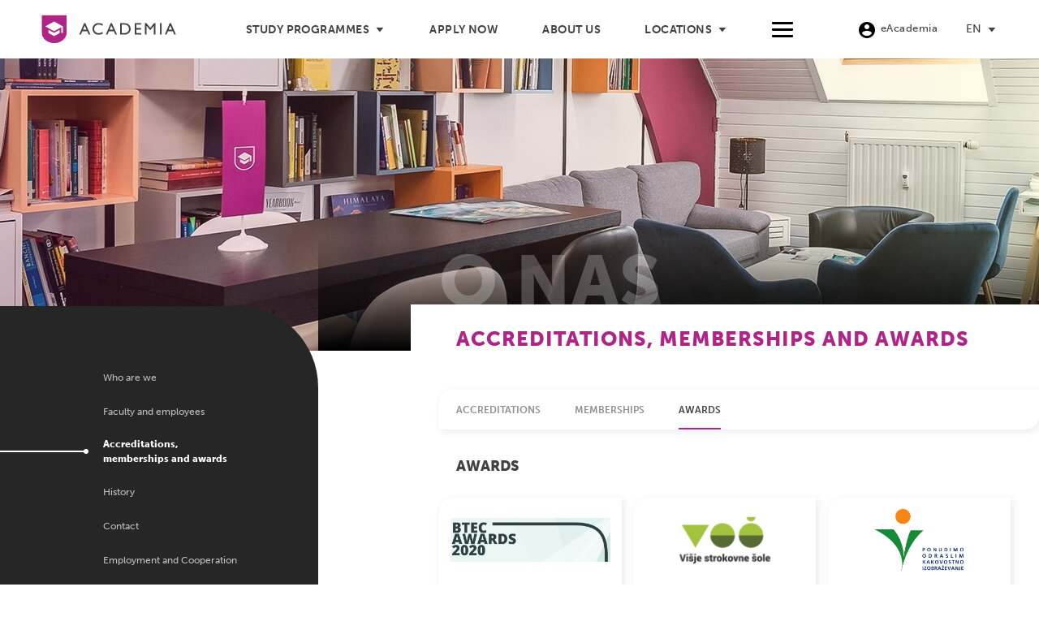

--- FILE ---
content_type: text/html; charset=UTF-8
request_url: https://www.academia.si/en/about-us/accreditations-memberships-awards/awards
body_size: 29272
content:
<!DOCTYPE html>
<html lang="en-US" class="html_stretched responsive av-preloader-disabled  html_header_top html_logo_left html_main_nav_header html_menu_right html_slim html_header_sticky_disabled html_header_shrinking_disabled html_mobile_menu_phone html_header_searchicon_disabled html_content_align_center html_header_unstick_top_disabled html_header_stretch html_minimal_header html_av-submenu-hidden html_av-submenu-display-click html_av-overlay-full html_5100 html_av-submenu-noclone html_entry_id_20689 av-cookies-no-cookie-consent av-no-preview av-default-lightbox html_text_menu_active av-mobile-menu-switch-default">
<head>
<meta charset="UTF-8" />
<script type="text/javascript">
/* <![CDATA[ */
var gform;gform||(document.addEventListener("gform_main_scripts_loaded",function(){gform.scriptsLoaded=!0}),document.addEventListener("gform/theme/scripts_loaded",function(){gform.themeScriptsLoaded=!0}),window.addEventListener("DOMContentLoaded",function(){gform.domLoaded=!0}),gform={domLoaded:!1,scriptsLoaded:!1,themeScriptsLoaded:!1,isFormEditor:()=>"function"==typeof InitializeEditor,callIfLoaded:function(o){return!(!gform.domLoaded||!gform.scriptsLoaded||!gform.themeScriptsLoaded&&!gform.isFormEditor()||(gform.isFormEditor()&&console.warn("The use of gform.initializeOnLoaded() is deprecated in the form editor context and will be removed in Gravity Forms 3.1."),o(),0))},initializeOnLoaded:function(o){gform.callIfLoaded(o)||(document.addEventListener("gform_main_scripts_loaded",()=>{gform.scriptsLoaded=!0,gform.callIfLoaded(o)}),document.addEventListener("gform/theme/scripts_loaded",()=>{gform.themeScriptsLoaded=!0,gform.callIfLoaded(o)}),window.addEventListener("DOMContentLoaded",()=>{gform.domLoaded=!0,gform.callIfLoaded(o)}))},hooks:{action:{},filter:{}},addAction:function(o,r,e,t){gform.addHook("action",o,r,e,t)},addFilter:function(o,r,e,t){gform.addHook("filter",o,r,e,t)},doAction:function(o){gform.doHook("action",o,arguments)},applyFilters:function(o){return gform.doHook("filter",o,arguments)},removeAction:function(o,r){gform.removeHook("action",o,r)},removeFilter:function(o,r,e){gform.removeHook("filter",o,r,e)},addHook:function(o,r,e,t,n){null==gform.hooks[o][r]&&(gform.hooks[o][r]=[]);var d=gform.hooks[o][r];null==n&&(n=r+"_"+d.length),gform.hooks[o][r].push({tag:n,callable:e,priority:t=null==t?10:t})},doHook:function(r,o,e){var t;if(e=Array.prototype.slice.call(e,1),null!=gform.hooks[r][o]&&((o=gform.hooks[r][o]).sort(function(o,r){return o.priority-r.priority}),o.forEach(function(o){"function"!=typeof(t=o.callable)&&(t=window[t]),"action"==r?t.apply(null,e):e[0]=t.apply(null,e)})),"filter"==r)return e[0]},removeHook:function(o,r,t,n){var e;null!=gform.hooks[o][r]&&(e=(e=gform.hooks[o][r]).filter(function(o,r,e){return!!(null!=n&&n!=o.tag||null!=t&&t!=o.priority)}),gform.hooks[o][r]=e)}});
/* ]]> */
</script>

<meta name="facebook-domain-verification" content="skggefia7q2ftey9hd2kuj9c8a9kcx" />
<link rel="preconnect" href="https://fonts.googleapis.com">
<link rel="preconnect" href="https://fonts.gstatic.com" crossorigin>
<link href="https://fonts.googleapis.com/css2?family=Titillium+Web:ital,wght@0,400;0,600;0,700;1,400&display=swap" rel="stylesheet">


<!-- mobile setting -->
<meta name="viewport" content="width=device-width, initial-scale=1">

<!-- Scripts/CSS and wp_head hook -->
<meta name='robots' content='index, follow, max-image-preview:large, max-snippet:-1, max-video-preview:-1' />
	<style>img:is([sizes="auto" i], [sizes^="auto," i]) { contain-intrinsic-size: 3000px 1500px }</style>
	<link rel="alternate" hreflang="sl" href="https://www.academia.si/o-nas/akreditacije-clanstva-in-nagrade/nagrade" />
<link rel="alternate" hreflang="en" href="https://www.academia.si/en/about-us/accreditations-memberships-awards/awards" />
<link rel="alternate" hreflang="x-default" href="https://www.academia.si/o-nas/akreditacije-clanstva-in-nagrade/nagrade" />

	<!-- This site is optimized with the Yoast SEO plugin v26.0 - https://yoast.com/wordpress/plugins/seo/ -->
	<title>Awards - Academia</title>
	<link rel="canonical" href="https://www.academia.si/en/about-us/accreditations-memberships-awards/awards" />
	<meta property="og:locale" content="en_US" />
	<meta property="og:type" content="article" />
	<meta property="og:title" content="Awards - Academia" />
	<meta property="og:url" content="https://www.academia.si/en/about-us/accreditations-memberships-awards/awards" />
	<meta property="og:site_name" content="Academia" />
	<meta property="article:modified_time" content="2021-02-03T12:47:00+00:00" />
	<meta name="twitter:card" content="summary_large_image" />
	<meta name="twitter:label1" content="Est. reading time" />
	<meta name="twitter:data1" content="18 minutes" />
	<script type="application/ld+json" class="yoast-schema-graph">{"@context":"https://schema.org","@graph":[{"@type":"WebPage","@id":"https://www.academia.si/en/about-us/accreditations-memberships-awards/awards","url":"https://www.academia.si/en/about-us/accreditations-memberships-awards/awards","name":"Awards - Academia","isPartOf":{"@id":"https://www.academia.si/#website"},"datePublished":"2020-06-17T15:03:27+00:00","dateModified":"2021-02-03T12:47:00+00:00","breadcrumb":{"@id":"https://www.academia.si/en/about-us/accreditations-memberships-awards/awards#breadcrumb"},"inLanguage":"en-US","potentialAction":[{"@type":"ReadAction","target":["https://www.academia.si/en/about-us/accreditations-memberships-awards/awards"]}]},{"@type":"BreadcrumbList","@id":"https://www.academia.si/en/about-us/accreditations-memberships-awards/awards#breadcrumb","itemListElement":[{"@type":"ListItem","position":1,"name":"Home","item":"https://www.academia.si/en"},{"@type":"ListItem","position":2,"name":"Accreditations, memberships and awards","item":"https://www.academia.si/en/about-us/accreditations-memberships-awards"},{"@type":"ListItem","position":3,"name":"Awards"}]},{"@type":"WebSite","@id":"https://www.academia.si/#website","url":"https://www.academia.si/","name":"Academia","description":"The only college of short-cycle higher education with British and Slovenian Accreditation.","potentialAction":[{"@type":"SearchAction","target":{"@type":"EntryPoint","urlTemplate":"https://www.academia.si/?s={search_term_string}"},"query-input":{"@type":"PropertyValueSpecification","valueRequired":true,"valueName":"search_term_string"}}],"inLanguage":"en-US"}]}</script>
	<!-- / Yoast SEO plugin. -->


<link rel='dns-prefetch' href='//use.typekit.net' />
<link rel="alternate" type="application/rss+xml" title="Academia &raquo; Feed" href="https://www.academia.si/en/feed" />
<link rel="alternate" type="application/rss+xml" title="Academia &raquo; Comments Feed" href="https://www.academia.si/en/comments/feed" />
<link rel='stylesheet' id='wp-block-library-css' href='https://www.academia.si/wp-includes/css/dist/block-library/style.min.css' type='text/css' media='all' />
<link rel='stylesheet' id='enfold-custom-block-css-css' href='https://www.academia.si/wp-content/themes/enfold/wp-blocks/src/textblock/style.css' type='text/css' media='all' />
<style id='global-styles-inline-css' type='text/css'>
:root{--wp--preset--aspect-ratio--square: 1;--wp--preset--aspect-ratio--4-3: 4/3;--wp--preset--aspect-ratio--3-4: 3/4;--wp--preset--aspect-ratio--3-2: 3/2;--wp--preset--aspect-ratio--2-3: 2/3;--wp--preset--aspect-ratio--16-9: 16/9;--wp--preset--aspect-ratio--9-16: 9/16;--wp--preset--color--black: #000000;--wp--preset--color--cyan-bluish-gray: #abb8c3;--wp--preset--color--white: #ffffff;--wp--preset--color--pale-pink: #f78da7;--wp--preset--color--vivid-red: #cf2e2e;--wp--preset--color--luminous-vivid-orange: #ff6900;--wp--preset--color--luminous-vivid-amber: #fcb900;--wp--preset--color--light-green-cyan: #7bdcb5;--wp--preset--color--vivid-green-cyan: #00d084;--wp--preset--color--pale-cyan-blue: #8ed1fc;--wp--preset--color--vivid-cyan-blue: #0693e3;--wp--preset--color--vivid-purple: #9b51e0;--wp--preset--color--metallic-red: #b02b2c;--wp--preset--color--maximum-yellow-red: #edae44;--wp--preset--color--yellow-sun: #eeee22;--wp--preset--color--palm-leaf: #83a846;--wp--preset--color--aero: #7bb0e7;--wp--preset--color--old-lavender: #745f7e;--wp--preset--color--steel-teal: #5f8789;--wp--preset--color--raspberry-pink: #d65799;--wp--preset--color--medium-turquoise: #4ecac2;--wp--preset--gradient--vivid-cyan-blue-to-vivid-purple: linear-gradient(135deg,rgba(6,147,227,1) 0%,rgb(155,81,224) 100%);--wp--preset--gradient--light-green-cyan-to-vivid-green-cyan: linear-gradient(135deg,rgb(122,220,180) 0%,rgb(0,208,130) 100%);--wp--preset--gradient--luminous-vivid-amber-to-luminous-vivid-orange: linear-gradient(135deg,rgba(252,185,0,1) 0%,rgba(255,105,0,1) 100%);--wp--preset--gradient--luminous-vivid-orange-to-vivid-red: linear-gradient(135deg,rgba(255,105,0,1) 0%,rgb(207,46,46) 100%);--wp--preset--gradient--very-light-gray-to-cyan-bluish-gray: linear-gradient(135deg,rgb(238,238,238) 0%,rgb(169,184,195) 100%);--wp--preset--gradient--cool-to-warm-spectrum: linear-gradient(135deg,rgb(74,234,220) 0%,rgb(151,120,209) 20%,rgb(207,42,186) 40%,rgb(238,44,130) 60%,rgb(251,105,98) 80%,rgb(254,248,76) 100%);--wp--preset--gradient--blush-light-purple: linear-gradient(135deg,rgb(255,206,236) 0%,rgb(152,150,240) 100%);--wp--preset--gradient--blush-bordeaux: linear-gradient(135deg,rgb(254,205,165) 0%,rgb(254,45,45) 50%,rgb(107,0,62) 100%);--wp--preset--gradient--luminous-dusk: linear-gradient(135deg,rgb(255,203,112) 0%,rgb(199,81,192) 50%,rgb(65,88,208) 100%);--wp--preset--gradient--pale-ocean: linear-gradient(135deg,rgb(255,245,203) 0%,rgb(182,227,212) 50%,rgb(51,167,181) 100%);--wp--preset--gradient--electric-grass: linear-gradient(135deg,rgb(202,248,128) 0%,rgb(113,206,126) 100%);--wp--preset--gradient--midnight: linear-gradient(135deg,rgb(2,3,129) 0%,rgb(40,116,252) 100%);--wp--preset--font-size--small: 1rem;--wp--preset--font-size--medium: 1.125rem;--wp--preset--font-size--large: 1.75rem;--wp--preset--font-size--x-large: clamp(1.75rem, 3vw, 2.25rem);--wp--preset--spacing--20: 0.44rem;--wp--preset--spacing--30: 0.67rem;--wp--preset--spacing--40: 1rem;--wp--preset--spacing--50: 1.5rem;--wp--preset--spacing--60: 2.25rem;--wp--preset--spacing--70: 3.38rem;--wp--preset--spacing--80: 5.06rem;--wp--preset--shadow--natural: 6px 6px 9px rgba(0, 0, 0, 0.2);--wp--preset--shadow--deep: 12px 12px 50px rgba(0, 0, 0, 0.4);--wp--preset--shadow--sharp: 6px 6px 0px rgba(0, 0, 0, 0.2);--wp--preset--shadow--outlined: 6px 6px 0px -3px rgba(255, 255, 255, 1), 6px 6px rgba(0, 0, 0, 1);--wp--preset--shadow--crisp: 6px 6px 0px rgba(0, 0, 0, 1);}:root { --wp--style--global--content-size: 800px;--wp--style--global--wide-size: 1130px; }:where(body) { margin: 0; }.wp-site-blocks > .alignleft { float: left; margin-right: 2em; }.wp-site-blocks > .alignright { float: right; margin-left: 2em; }.wp-site-blocks > .aligncenter { justify-content: center; margin-left: auto; margin-right: auto; }:where(.is-layout-flex){gap: 0.5em;}:where(.is-layout-grid){gap: 0.5em;}.is-layout-flow > .alignleft{float: left;margin-inline-start: 0;margin-inline-end: 2em;}.is-layout-flow > .alignright{float: right;margin-inline-start: 2em;margin-inline-end: 0;}.is-layout-flow > .aligncenter{margin-left: auto !important;margin-right: auto !important;}.is-layout-constrained > .alignleft{float: left;margin-inline-start: 0;margin-inline-end: 2em;}.is-layout-constrained > .alignright{float: right;margin-inline-start: 2em;margin-inline-end: 0;}.is-layout-constrained > .aligncenter{margin-left: auto !important;margin-right: auto !important;}.is-layout-constrained > :where(:not(.alignleft):not(.alignright):not(.alignfull)){max-width: var(--wp--style--global--content-size);margin-left: auto !important;margin-right: auto !important;}.is-layout-constrained > .alignwide{max-width: var(--wp--style--global--wide-size);}body .is-layout-flex{display: flex;}.is-layout-flex{flex-wrap: wrap;align-items: center;}.is-layout-flex > :is(*, div){margin: 0;}body .is-layout-grid{display: grid;}.is-layout-grid > :is(*, div){margin: 0;}body{padding-top: 0px;padding-right: 0px;padding-bottom: 0px;padding-left: 0px;}a:where(:not(.wp-element-button)){text-decoration: underline;}:root :where(.wp-element-button, .wp-block-button__link){background-color: #32373c;border-width: 0;color: #fff;font-family: inherit;font-size: inherit;line-height: inherit;padding: calc(0.667em + 2px) calc(1.333em + 2px);text-decoration: none;}.has-black-color{color: var(--wp--preset--color--black) !important;}.has-cyan-bluish-gray-color{color: var(--wp--preset--color--cyan-bluish-gray) !important;}.has-white-color{color: var(--wp--preset--color--white) !important;}.has-pale-pink-color{color: var(--wp--preset--color--pale-pink) !important;}.has-vivid-red-color{color: var(--wp--preset--color--vivid-red) !important;}.has-luminous-vivid-orange-color{color: var(--wp--preset--color--luminous-vivid-orange) !important;}.has-luminous-vivid-amber-color{color: var(--wp--preset--color--luminous-vivid-amber) !important;}.has-light-green-cyan-color{color: var(--wp--preset--color--light-green-cyan) !important;}.has-vivid-green-cyan-color{color: var(--wp--preset--color--vivid-green-cyan) !important;}.has-pale-cyan-blue-color{color: var(--wp--preset--color--pale-cyan-blue) !important;}.has-vivid-cyan-blue-color{color: var(--wp--preset--color--vivid-cyan-blue) !important;}.has-vivid-purple-color{color: var(--wp--preset--color--vivid-purple) !important;}.has-metallic-red-color{color: var(--wp--preset--color--metallic-red) !important;}.has-maximum-yellow-red-color{color: var(--wp--preset--color--maximum-yellow-red) !important;}.has-yellow-sun-color{color: var(--wp--preset--color--yellow-sun) !important;}.has-palm-leaf-color{color: var(--wp--preset--color--palm-leaf) !important;}.has-aero-color{color: var(--wp--preset--color--aero) !important;}.has-old-lavender-color{color: var(--wp--preset--color--old-lavender) !important;}.has-steel-teal-color{color: var(--wp--preset--color--steel-teal) !important;}.has-raspberry-pink-color{color: var(--wp--preset--color--raspberry-pink) !important;}.has-medium-turquoise-color{color: var(--wp--preset--color--medium-turquoise) !important;}.has-black-background-color{background-color: var(--wp--preset--color--black) !important;}.has-cyan-bluish-gray-background-color{background-color: var(--wp--preset--color--cyan-bluish-gray) !important;}.has-white-background-color{background-color: var(--wp--preset--color--white) !important;}.has-pale-pink-background-color{background-color: var(--wp--preset--color--pale-pink) !important;}.has-vivid-red-background-color{background-color: var(--wp--preset--color--vivid-red) !important;}.has-luminous-vivid-orange-background-color{background-color: var(--wp--preset--color--luminous-vivid-orange) !important;}.has-luminous-vivid-amber-background-color{background-color: var(--wp--preset--color--luminous-vivid-amber) !important;}.has-light-green-cyan-background-color{background-color: var(--wp--preset--color--light-green-cyan) !important;}.has-vivid-green-cyan-background-color{background-color: var(--wp--preset--color--vivid-green-cyan) !important;}.has-pale-cyan-blue-background-color{background-color: var(--wp--preset--color--pale-cyan-blue) !important;}.has-vivid-cyan-blue-background-color{background-color: var(--wp--preset--color--vivid-cyan-blue) !important;}.has-vivid-purple-background-color{background-color: var(--wp--preset--color--vivid-purple) !important;}.has-metallic-red-background-color{background-color: var(--wp--preset--color--metallic-red) !important;}.has-maximum-yellow-red-background-color{background-color: var(--wp--preset--color--maximum-yellow-red) !important;}.has-yellow-sun-background-color{background-color: var(--wp--preset--color--yellow-sun) !important;}.has-palm-leaf-background-color{background-color: var(--wp--preset--color--palm-leaf) !important;}.has-aero-background-color{background-color: var(--wp--preset--color--aero) !important;}.has-old-lavender-background-color{background-color: var(--wp--preset--color--old-lavender) !important;}.has-steel-teal-background-color{background-color: var(--wp--preset--color--steel-teal) !important;}.has-raspberry-pink-background-color{background-color: var(--wp--preset--color--raspberry-pink) !important;}.has-medium-turquoise-background-color{background-color: var(--wp--preset--color--medium-turquoise) !important;}.has-black-border-color{border-color: var(--wp--preset--color--black) !important;}.has-cyan-bluish-gray-border-color{border-color: var(--wp--preset--color--cyan-bluish-gray) !important;}.has-white-border-color{border-color: var(--wp--preset--color--white) !important;}.has-pale-pink-border-color{border-color: var(--wp--preset--color--pale-pink) !important;}.has-vivid-red-border-color{border-color: var(--wp--preset--color--vivid-red) !important;}.has-luminous-vivid-orange-border-color{border-color: var(--wp--preset--color--luminous-vivid-orange) !important;}.has-luminous-vivid-amber-border-color{border-color: var(--wp--preset--color--luminous-vivid-amber) !important;}.has-light-green-cyan-border-color{border-color: var(--wp--preset--color--light-green-cyan) !important;}.has-vivid-green-cyan-border-color{border-color: var(--wp--preset--color--vivid-green-cyan) !important;}.has-pale-cyan-blue-border-color{border-color: var(--wp--preset--color--pale-cyan-blue) !important;}.has-vivid-cyan-blue-border-color{border-color: var(--wp--preset--color--vivid-cyan-blue) !important;}.has-vivid-purple-border-color{border-color: var(--wp--preset--color--vivid-purple) !important;}.has-metallic-red-border-color{border-color: var(--wp--preset--color--metallic-red) !important;}.has-maximum-yellow-red-border-color{border-color: var(--wp--preset--color--maximum-yellow-red) !important;}.has-yellow-sun-border-color{border-color: var(--wp--preset--color--yellow-sun) !important;}.has-palm-leaf-border-color{border-color: var(--wp--preset--color--palm-leaf) !important;}.has-aero-border-color{border-color: var(--wp--preset--color--aero) !important;}.has-old-lavender-border-color{border-color: var(--wp--preset--color--old-lavender) !important;}.has-steel-teal-border-color{border-color: var(--wp--preset--color--steel-teal) !important;}.has-raspberry-pink-border-color{border-color: var(--wp--preset--color--raspberry-pink) !important;}.has-medium-turquoise-border-color{border-color: var(--wp--preset--color--medium-turquoise) !important;}.has-vivid-cyan-blue-to-vivid-purple-gradient-background{background: var(--wp--preset--gradient--vivid-cyan-blue-to-vivid-purple) !important;}.has-light-green-cyan-to-vivid-green-cyan-gradient-background{background: var(--wp--preset--gradient--light-green-cyan-to-vivid-green-cyan) !important;}.has-luminous-vivid-amber-to-luminous-vivid-orange-gradient-background{background: var(--wp--preset--gradient--luminous-vivid-amber-to-luminous-vivid-orange) !important;}.has-luminous-vivid-orange-to-vivid-red-gradient-background{background: var(--wp--preset--gradient--luminous-vivid-orange-to-vivid-red) !important;}.has-very-light-gray-to-cyan-bluish-gray-gradient-background{background: var(--wp--preset--gradient--very-light-gray-to-cyan-bluish-gray) !important;}.has-cool-to-warm-spectrum-gradient-background{background: var(--wp--preset--gradient--cool-to-warm-spectrum) !important;}.has-blush-light-purple-gradient-background{background: var(--wp--preset--gradient--blush-light-purple) !important;}.has-blush-bordeaux-gradient-background{background: var(--wp--preset--gradient--blush-bordeaux) !important;}.has-luminous-dusk-gradient-background{background: var(--wp--preset--gradient--luminous-dusk) !important;}.has-pale-ocean-gradient-background{background: var(--wp--preset--gradient--pale-ocean) !important;}.has-electric-grass-gradient-background{background: var(--wp--preset--gradient--electric-grass) !important;}.has-midnight-gradient-background{background: var(--wp--preset--gradient--midnight) !important;}.has-small-font-size{font-size: var(--wp--preset--font-size--small) !important;}.has-medium-font-size{font-size: var(--wp--preset--font-size--medium) !important;}.has-large-font-size{font-size: var(--wp--preset--font-size--large) !important;}.has-x-large-font-size{font-size: var(--wp--preset--font-size--x-large) !important;}
:where(.wp-block-post-template.is-layout-flex){gap: 1.25em;}:where(.wp-block-post-template.is-layout-grid){gap: 1.25em;}
:where(.wp-block-columns.is-layout-flex){gap: 2em;}:where(.wp-block-columns.is-layout-grid){gap: 2em;}
:root :where(.wp-block-pullquote){font-size: 1.5em;line-height: 1.6;}
</style>
<link rel='stylesheet' id='owplugin_slick_css-css' href='https://www.academia.si/wp-content/plugins/ow-plugin/admin/../js/slick.css' type='text/css' media='all' />
<link rel='stylesheet' id='wpml-legacy-dropdown-0-css' href='https://www.academia.si/wp-content/plugins/sitepress-multilingual-cms/templates/language-switchers/legacy-dropdown/style.min.css' type='text/css' media='all' />
<style id='wpml-legacy-dropdown-0-inline-css' type='text/css'>
.wpml-ls-statics-shortcode_actions, .wpml-ls-statics-shortcode_actions .wpml-ls-sub-menu, .wpml-ls-statics-shortcode_actions a {border-color:#EEEEEE;}.wpml-ls-statics-shortcode_actions a, .wpml-ls-statics-shortcode_actions .wpml-ls-sub-menu a, .wpml-ls-statics-shortcode_actions .wpml-ls-sub-menu a:link, .wpml-ls-statics-shortcode_actions li:not(.wpml-ls-current-language) .wpml-ls-link, .wpml-ls-statics-shortcode_actions li:not(.wpml-ls-current-language) .wpml-ls-link:link {color:#444444;background-color:#ffffff;}.wpml-ls-statics-shortcode_actions .wpml-ls-sub-menu a:hover,.wpml-ls-statics-shortcode_actions .wpml-ls-sub-menu a:focus, .wpml-ls-statics-shortcode_actions .wpml-ls-sub-menu a:link:hover, .wpml-ls-statics-shortcode_actions .wpml-ls-sub-menu a:link:focus {color:#000000;background-color:#eeeeee;}.wpml-ls-statics-shortcode_actions .wpml-ls-current-language > a {color:#444444;background-color:#ffffff;}.wpml-ls-statics-shortcode_actions .wpml-ls-current-language:hover>a, .wpml-ls-statics-shortcode_actions .wpml-ls-current-language>a:focus {color:#000000;background-color:#eeeeee;}
#lang_sel img, #lang_sel_list img, #lang_sel_footer img { display: inline; }
</style>
<link rel='stylesheet' id='dev-css-css' href='https://www.academia.si/wp-content/themes/enfold-child/css/style.css' type='text/css' media='all' />
<link rel='stylesheet' id='museo-sans-font-css' href='https://use.typekit.net/xfl4rmf.css?ver=6.8.3' type='text/css' media='all' />
<link rel='stylesheet' id='avia-merged-styles-css' href='https://www.academia.si/wp-content/uploads/dynamic_avia/avia-merged-styles-6f228d7f780f91d6e2e1de18f1cf796a---6953b1421b65a.css' type='text/css' media='all' />
<link rel='stylesheet' id='avia-single-post-17661-css' href='https://www.academia.si/wp-content/uploads/dynamic_avia/avia_posts_css/post-17661.css' type='text/css' media='all' />
<script type="text/javascript" src="https://www.academia.si/wp-includes/js/jquery/jquery.min.js" id="jquery-core-js"></script>
<script type="text/javascript" src="https://www.academia.si/wp-includes/js/jquery/jquery-migrate.min.js" id="jquery-migrate-js"></script>
<script type="text/javascript" id="wpml-cookie-js-extra">
/* <![CDATA[ */
var wpml_cookies = {"wp-wpml_current_language":{"value":"en","expires":1,"path":"\/"}};
var wpml_cookies = {"wp-wpml_current_language":{"value":"en","expires":1,"path":"\/"}};
/* ]]> */
</script>
<script type="text/javascript" src="https://www.academia.si/wp-content/plugins/sitepress-multilingual-cms/res/js/cookies/language-cookie.js" id="wpml-cookie-js" defer="defer" data-wp-strategy="defer"></script>
<script type="text/javascript" src="https://www.academia.si/wp-content/plugins/sitepress-multilingual-cms/templates/language-switchers/legacy-dropdown/script.min.js" id="wpml-legacy-dropdown-0-js"></script>
<script type="text/javascript" src="https://www.academia.si/wp-content/themes/enfold/js/avia-js.js" id="avia-js-js"></script>
<script type="text/javascript" src="https://www.academia.si/wp-content/themes/enfold/js/avia-compat.js" id="avia-compat-js"></script>
<script type="text/javascript" src="https://www.academia.si/wp-content/themes/enfold/config-wpml/wpml-mod.js" id="avia-wpml-script-js"></script>
<link rel="https://api.w.org/" href="https://www.academia.si/en/wp-json/" /><link rel="EditURI" type="application/rsd+xml" title="RSD" href="https://www.academia.si/xmlrpc.php?rsd" />
<meta name="generator" content="WordPress 6.8.3" />
<link rel='shortlink' href='https://www.academia.si/en?p=17661' />
<link rel="alternate" title="oEmbed (JSON)" type="application/json+oembed" href="https://www.academia.si/en/wp-json/oembed/1.0/embed?url=https%3A%2F%2Fwww.academia.si%2Fen%2Fabout-us%2Faccreditations-memberships-awards%2Fawards" />
<link rel="alternate" title="oEmbed (XML)" type="text/xml+oembed" href="https://www.academia.si/en/wp-json/oembed/1.0/embed?url=https%3A%2F%2Fwww.academia.si%2Fen%2Fabout-us%2Faccreditations-memberships-awards%2Fawards&#038;format=xml" />
<meta name="generator" content="WPML ver:4.8.6 stt:1,46;" />
<meta name="theme-color" content="#B02488"><script type="text/javascript">var ajaxUrlDefault = "https://www.academia.si/wp-admin/admin-ajax.php";</script>	<!-- Google Tag Manager  -->
	<script>(function(w,d,s,l,i){w[l]=w[l]||[];w[l].push({'gtm.start':
	new Date().getTime(),event:'gtm.js'});var f=d.getElementsByTagName(s)[0],
	j=d.createElement(s),dl=l!='dataLayer'?'&l='+l:'';j.async=true;j.src=
	'https://www.googletagmanager.com/gtm.js?id='+i+dl;f.parentNode.insertBefore(j,f);
	})(window,document,'script','dataLayer','GTM-K5MS6MZ');</script>
	<!-- End Google Tag Manager  -->

	<!-- Google Tag Manager (noscript)  -->
	<noscript><iframe src="https://www.googletagmanager.com/ns.html?id=GTM-K5MS6MZ "
	height="0" width="0" style="display:none;visibility:hidden"></iframe></noscript>
	<!-- End Google Tag Manager (noscript)  -->

	
<link rel="icon" href="https://www.academia.si/wp-content/uploads/2020/06/Academia-favicon512x512.svg" type="image/x-icon">
<!--[if lt IE 9]><script src="https://www.academia.si/wp-content/themes/enfold/js/html5shiv.js"></script><![endif]--><link rel="profile" href="https://gmpg.org/xfn/11" />
<link rel="alternate" type="application/rss+xml" title="Academia RSS2 Feed" href="https://www.academia.si/en/feed" />
<link rel="pingback" href="https://www.academia.si/xmlrpc.php" />
      <meta name="onesignal" content="wordpress-plugin"/>
            <script>

      window.OneSignalDeferred = window.OneSignalDeferred || [];

      OneSignalDeferred.push(function(OneSignal) {
        var oneSignal_options = {};
        window._oneSignalInitOptions = oneSignal_options;

        oneSignal_options['serviceWorkerParam'] = { scope: '/' };
oneSignal_options['serviceWorkerPath'] = 'OneSignalSDKWorker.js.php';

        OneSignal.Notifications.setDefaultUrl("https://www.academia.si");

        oneSignal_options['wordpress'] = true;
oneSignal_options['appId'] = '7e672f13-1ffe-4626-b035-7f0cebefd094';
oneSignal_options['allowLocalhostAsSecureOrigin'] = true;
oneSignal_options['welcomeNotification'] = { };
oneSignal_options['welcomeNotification']['title'] = "Academia";
oneSignal_options['welcomeNotification']['message'] = "Hvala za prijavo!";
oneSignal_options['path'] = "https://www.academia.si/wp-content/plugins/onesignal-free-web-push-notifications/sdk_files/";
oneSignal_options['promptOptions'] = { };
oneSignal_options['promptOptions']['actionMessage'] = "Radi bi ti pošiljali obvestila. Odjaviš se lahko kadarkoli.";
oneSignal_options['promptOptions']['acceptButtonText'] = "Dovoli";
oneSignal_options['promptOptions']['cancelButtonText'] = "Ne hvala";
              OneSignal.init(window._oneSignalInitOptions);
              OneSignal.Slidedown.promptPush()      });

      function documentInitOneSignal() {
        var oneSignal_elements = document.getElementsByClassName("OneSignal-prompt");

        var oneSignalLinkClickHandler = function(event) { OneSignal.Notifications.requestPermission(); event.preventDefault(); };        for(var i = 0; i < oneSignal_elements.length; i++)
          oneSignal_elements[i].addEventListener('click', oneSignalLinkClickHandler, false);
      }

      if (document.readyState === 'complete') {
           documentInitOneSignal();
      }
      else {
           window.addEventListener("load", function(event){
               documentInitOneSignal();
          });
      }
    </script>
<style>.avia-image-overlay-wrap a.avia_image .image-overlay, .avia_transform a .image-overlay {display: none !important;}</style>		<style type="text/css" id="wp-custom-css">
			#CookiebotWidget #CookiebotWidget-buttons #CookiebotWidget-btn-withdraw,#CookiebotWidget #CookiebotWidget-buttons #CookiebotWidget-btn-change{
	font-size: 14px;
	text-transform: uppercase;
}		</style>
		<style type="text/css">
		@font-face {font-family: 'entypo-fontello-enfold'; font-weight: normal; font-style: normal; font-display: swap;
		src: url('https://www.academia.si/wp-content/themes/enfold/config-templatebuilder/avia-template-builder/assets/fonts/entypo-fontello-enfold/entypo-fontello-enfold.woff2') format('woff2'),
		url('https://www.academia.si/wp-content/themes/enfold/config-templatebuilder/avia-template-builder/assets/fonts/entypo-fontello-enfold/entypo-fontello-enfold.woff') format('woff'),
		url('https://www.academia.si/wp-content/themes/enfold/config-templatebuilder/avia-template-builder/assets/fonts/entypo-fontello-enfold/entypo-fontello-enfold.ttf') format('truetype'),
		url('https://www.academia.si/wp-content/themes/enfold/config-templatebuilder/avia-template-builder/assets/fonts/entypo-fontello-enfold/entypo-fontello-enfold.svg#entypo-fontello-enfold') format('svg'),
		url('https://www.academia.si/wp-content/themes/enfold/config-templatebuilder/avia-template-builder/assets/fonts/entypo-fontello-enfold/entypo-fontello-enfold.eot'),
		url('https://www.academia.si/wp-content/themes/enfold/config-templatebuilder/avia-template-builder/assets/fonts/entypo-fontello-enfold/entypo-fontello-enfold.eot?#iefix') format('embedded-opentype');
		}

		#top .avia-font-entypo-fontello-enfold, body .avia-font-entypo-fontello-enfold, html body [data-av_iconfont='entypo-fontello-enfold']:before{ font-family: 'entypo-fontello-enfold'; }
		
		@font-face {font-family: 'entypo-fontello'; font-weight: normal; font-style: normal; font-display: swap;
		src: url('https://www.academia.si/wp-content/themes/enfold/config-templatebuilder/avia-template-builder/assets/fonts/entypo-fontello/entypo-fontello.woff2') format('woff2'),
		url('https://www.academia.si/wp-content/themes/enfold/config-templatebuilder/avia-template-builder/assets/fonts/entypo-fontello/entypo-fontello.woff') format('woff'),
		url('https://www.academia.si/wp-content/themes/enfold/config-templatebuilder/avia-template-builder/assets/fonts/entypo-fontello/entypo-fontello.ttf') format('truetype'),
		url('https://www.academia.si/wp-content/themes/enfold/config-templatebuilder/avia-template-builder/assets/fonts/entypo-fontello/entypo-fontello.svg#entypo-fontello') format('svg'),
		url('https://www.academia.si/wp-content/themes/enfold/config-templatebuilder/avia-template-builder/assets/fonts/entypo-fontello/entypo-fontello.eot'),
		url('https://www.academia.si/wp-content/themes/enfold/config-templatebuilder/avia-template-builder/assets/fonts/entypo-fontello/entypo-fontello.eot?#iefix') format('embedded-opentype');
		}

		#top .avia-font-entypo-fontello, body .avia-font-entypo-fontello, html body [data-av_iconfont='entypo-fontello']:before{ font-family: 'entypo-fontello'; }
		</style>

<!--
Debugging Info for Theme support: 

Theme: Enfold
Version: 7.1.2
Installed: enfold
AviaFramework Version: 5.6
AviaBuilder Version: 6.0
aviaElementManager Version: 1.0.1
- - - - - - - - - - -
ChildTheme: Enfold Child
ChildTheme Version: 1.0
ChildTheme Installed: enfold

- - - - - - - - - - -
ML:256-PU:63-PLA:16
WP:6.8.3
Compress: CSS:all theme files - JS:disabled
Updates: disabled
PLAu:15
-->
</head>

<body id="top" class="wp-singular about-us-template-default single single-about-us postid-17661 wp-theme-enfold wp-child-theme-enfold-child stretched rtl_columns av-curtain-numeric helvetica-neue-websave helvetica_neue  about-us-awards parent-accreditations-memberships-awards post-type-about-us translation_priority-optional-en avia-responsive-images-support" itemscope="itemscope" itemtype="https://schema.org/WebPage" >

	
	<div id='wrap_all'>

	
<header id='header' class='all_colors header_color light_bg_color  av_header_top av_logo_left av_main_nav_header av_menu_right av_slim av_header_sticky_disabled av_header_shrinking_disabled av_header_stretch av_mobile_menu_phone av_header_searchicon_disabled av_header_unstick_top_disabled av_minimal_header av_bottom_nav_disabled  av_header_border_disabled'  role="banner" itemscope="itemscope" itemtype="https://schema.org/WPHeader" >

        <div  id='header_main' class='container_wrap container_wrap_logo'>

        <div class='container av-logo-container'><div class='inner-container'><span class='logo avia-svg-logo'><a href='https://www.academia.si/en' class='av-contains-svg' aria-label='logo' title='logo'><svg role="graphics-document" title="logo" desc="" alt=""   xmlns="http://www.w3.org/2000/svg" width="168" height="36" viewBox="0 0 168 36" preserveAspectRatio="xMinYMid meet"><defs><clipPath id="s4roa"><path d="M.37.34h31.185v34.952H.37z"/></clipPath><clipPath id="s4rob"><path d="M.37 35.292h167.408V.34H.37z"/></clipPath></defs><g><g><g><g/><g clip-path="url(#s4roa)"><path fill="#b02488" d="M31.565.34v22.038h-.01c-.237 7.166-7.12 12.914-15.585 12.914-8.469 0-15.352-5.748-15.589-12.914H.37V.34zm-8.688 18.345l-6.996 3.856-6.997-3.856v4.057l6.997 3.857 6.996-3.857zm3.984-4.257L15.876 8.343l-10.99 6.085 10.99 6.085 8.988-4.968v6.996h1.997z"/></g></g><g><path fill="#414042" d="M53.303 10.38h1.424l6.34 14.221h-2.073L57.11 20.41h-6.032l-1.767 4.191H47.23zm2.975 8.225l-2.281-5.116-2.116 5.116z"/></g><g><path fill="#414042" d="M76.463 21.323v2.227c-1.484.809-3.199 1.214-5.142 1.214-1.579 0-2.919-.317-4.019-.951a6.996 6.996 0 0 1-2.61-2.622 7.106 7.106 0 0 1-.962-3.613c0-2.059.734-3.789 2.201-5.193 1.468-1.403 3.278-2.105 5.43-2.105 1.485 0 3.135.388 4.95 1.164v2.176c-1.653-.945-3.27-1.417-4.849-1.417-1.618 0-2.963.511-4.033 1.534-1.069 1.022-1.604 2.302-1.604 3.841 0 1.551.526 2.827 1.579 3.826 1.053.998 2.398 1.497 4.039 1.497 1.713 0 3.387-.525 5.02-1.578"/></g><g><path fill="#414042" d="M86.474 10.38h1.423l6.34 14.221h-2.072L90.28 20.41h-6.032l-1.767 4.191H80.4zm2.977 8.225l-2.284-5.116-2.12 5.116z"/></g><g><path fill="#414042" d="M98.29 24.589V10.47h4.767c1.923 0 3.445.288 4.565.865 1.12.577 2.012 1.426 2.673 2.545a7.084 7.084 0 0 1 .991 3.664c0 .945-.182 1.85-.547 2.713a6.803 6.803 0 0 1-1.558 2.277 6.841 6.841 0 0 1-2.398 1.529 7.177 7.177 0 0 1-1.468.42c-.446.071-1.296.106-2.551.106zm2.024-12.318v10.517h2.592c1.012 0 1.797-.07 2.358-.208.56-.138 1.028-.314 1.402-.526a4.794 4.794 0 0 0 1.027-.785c.999-1.012 1.498-2.291 1.498-3.835 0-1.519-.513-2.757-1.538-3.715a4.894 4.894 0 0 0-1.3-.881 5.506 5.506 0 0 0-1.392-.456c-.439-.074-1.144-.111-2.116-.111z"/></g><g><path fill="#414042" d="M116.3 10.47h8.017v1.801h-5.992v4.313h5.789v1.811h-5.789v4.393h6.184v1.802H116.3z"/></g><g><path fill="#414042" d="M140.406 10.47h1.893v14.14h-2.035V13.608l-4.347 5.466h-.375l-4.397-5.466V24.61h-2.025V10.47h1.916l4.699 5.808z"/></g><g/><g clip-path="url(#s4rob)"><path fill="#414042" d="M147.85 24.61h2.024V10.47h-2.024z"/></g><g clip-path="url(#s4rob)"><path fill="#414042" d="M160.014 10.38h1.423l6.34 14.221h-2.073l-1.884-4.191h-6.032l-1.767 4.191h-2.081zm2.974 8.225l-2.281-5.116-2.116 5.116z"/></g></g></g></svg></a></span><nav class='main_menu' data-selectname='Select a page'  role="navigation" itemscope="itemscope" itemtype="https://schema.org/SiteNavigationElement" ><div class="avia-menu av-main-nav-wrap"><ul role="menu" class="menu av-main-nav" id="avia-menu"><li role="menuitem" id="menu-item-19916" class="has-sub-menu mega-menu-study-programs menu-item menu-item-type-custom menu-item-object-custom menu-item-top-level menu-item-top-level-1"><a itemprop="url" tabindex="0"><span class="avia-bullet"></span><span class="avia-menu-text">Study programmes</span><span class="avia-menu-fx"><span class="avia-arrow-wrap"><span class="avia-arrow"></span></span></span></a></li>
<li role="menuitem" id="menu-item-35634" class="menu-item menu-item-type-post_type menu-item-object-page menu-item-top-level menu-item-top-level-2"><a href="https://www.academia.si/en/apply" itemprop="url" tabindex="0"><span class="avia-bullet"></span><span class="avia-menu-text">Apply Now</span><span class="avia-menu-fx"><span class="avia-arrow-wrap"><span class="avia-arrow"></span></span></span></a></li>
<li role="menuitem" id="menu-item-17568" class="menu-item menu-item-type-post_type menu-item-object-about-us menu-item-top-level menu-item-top-level-3"><a href="https://www.academia.si/en/about-us/who-are-we" itemprop="url" tabindex="0"><span class="avia-bullet"></span><span class="avia-menu-text">About us</span><span class="avia-menu-fx"><span class="avia-arrow-wrap"><span class="avia-arrow"></span></span></span></a></li>
<li role="menuitem" id="menu-item-19918" class="has-sub-menu menu-item menu-item-type-custom menu-item-object-custom menu-item-has-children menu-item-top-level menu-item-top-level-4"><a itemprop="url" tabindex="0"><span class="avia-bullet"></span><span class="avia-menu-text">Locations</span><span class="avia-menu-fx"><span class="avia-arrow-wrap"><span class="avia-arrow"></span></span></span></a>


<ul class="sub-menu">
	<li role="menuitem" id="menu-item-19663" class="menu-item menu-item-type-post_type menu-item-object-page"><a href="https://www.academia.si/en/maribor" itemprop="url" tabindex="0"><span class="avia-bullet"></span><span class="avia-menu-text">Maribor</span></a></li>
	<li role="menuitem" id="menu-item-19919" class="menu-item menu-item-type-post_type menu-item-object-page"><a href="https://www.academia.si/en/study-from-home" itemprop="url" tabindex="0"><span class="avia-bullet"></span><span class="avia-menu-text">Remote Study</span></a></li>
</ul>
</li>
<li class="hidden_menu_hamburger">
                    <a href="#">
                        <span class="av-hamburger av-hamburger--spin av-js-hamburger av-inserted-main-menu">
                            <span class="av-hamburger-box"><span class="av-hamburger-inner"></span></span>
                        </span>
                    </a>
               </li><li class='av-language-switch-item language_sl '><a href="https://www.academia.si/o-nas/akreditacije-clanstva-in-nagrade/nagrade"><span class='language_flag'><img title='SLO' src='https://www.academia.si/wp-content/plugins/sitepress-multilingual-cms/res/flags/sl.png' /></span></a></li><li class='av-language-switch-item language_en avia_current_lang'><a href="https://www.academia.si/en/about-us/accreditations-memberships-awards/awards"><span class='language_flag'><img title='EN' src='https://www.academia.si/wp-content/plugins/sitepress-multilingual-cms/res/flags/en.png' /></span></a></li><li class="av-burger-menu-main menu-item-avia-special " role="menuitem">
	        			<a href="#" aria-label="Menu" aria-hidden="false">
							<span class="av-hamburger av-hamburger--spin av-js-hamburger">
								<span class="av-hamburger-box">
						          <span class="av-hamburger-inner"></span>
						          <strong>Menu</strong>
								</span>
							</span>
							<span class="avia_hidden_link_text">Menu</span>
						</a>
	        		   </li></ul></div></nav><div class="wrapper-site-menu-header"><p class="eAcademia-link"><a href="https://student.academia.si" target="_blank">eAcademia</a></p>
<div
	 class="wpml-ls-statics-shortcode_actions wpml-ls wpml-ls-touch-device wpml-ls-legacy-dropdown js-wpml-ls-legacy-dropdown" id="lang_sel">
	<ul role="menu">

		<li role="none" tabindex="0" class="wpml-ls-slot-shortcode_actions wpml-ls-item wpml-ls-item-en wpml-ls-current-language wpml-ls-last-item wpml-ls-item-legacy-dropdown">
			<a href="#" class="js-wpml-ls-item-toggle wpml-ls-item-toggle lang_sel_sel icl-en" role="menuitem" title="Switch to EN">
                <span class="wpml-ls-native icl_lang_sel_native" role="menuitem">EN</span></a>

			<ul class="wpml-ls-sub-menu" role="menu">
				
					<li class="icl-sl wpml-ls-slot-shortcode_actions wpml-ls-item wpml-ls-item-sl wpml-ls-first-item" role="none">
						<a href="https://www.academia.si/o-nas/akreditacije-clanstva-in-nagrade/nagrade" class="wpml-ls-link" role="menuitem" aria-label="Switch to SLO" title="Switch to SLO">
                            <span class="wpml-ls-native icl_lang_sel_native" lang="sl">SLO</span></a>
					</li>

							</ul>

		</li>

	</ul>
</div>
</div><div id="mega-menu-study-programs" class="academia-mega-menus wrapper-study-programs-mega-menu"><div class="wrapper-study-programs-cards"><div id="program-economist" class="single-program"><div class="title-section-program"><div class="extra-small"><p class="default-font">Programme</p></div><div class="default-font line-before-text red-line"><h3>Economist</h3></div></div><div class="single-program-modules red-box"><div class="extra-small"><p>Modules</p></div><ul class="modules non-special para-title"><li id="modul-accounting-finance" class="modul"><a href="https://www.academia.si/en/study-programme/about-accounting-finance">Accounting &amp; Finance</a></li><li id="modul-commerce" class="modul"><a href="https://www.academia.si/en/study-programme/about-commerce">Commerce</a></li><li id="modul-tourism" class="modul"><a href="https://www.academia.si/en/study-programme/about-tourism">Tourism</a></li><li id="modul-digital-marketing-commerce" class="modul"><a href="https://www.academia.si/en/study-programme/digital-marketing-commerce">Digital Marketing (HND) &amp; Commerce (SCHE)</a></li><li id="modul-hr-management-commerce" class="modul"><a href="https://www.academia.si/en/study-programme/hr-management-commerce">HR Management (HND) &amp; Commerce (SCHE)</a></li></ul></div></div><div id="program-engineering-sciences" class="single-program"><div class="title-section-program"><div class="empty_space"></div><div class="default-font line-before-text blue-line"><h3>Engineering Sciences</h3></div></div><div class="single-program-modules blue-box"><div class="extra-small"><p>Modules</p></div><ul class="modules non-special para-title"><li id="modul-construction-civil-engineering" class="modul"><a href="https://www.academia.si/en/study-programme/about-construction-civil-engineering">Construction &amp; Civil Engineering</a></li><li id="modul-mechanical-engineering" class="modul"><a href="https://www.academia.si/en/study-programme/about-mechanical-engineering">Mechanical Engineering</a></li><li id="modul-security-engineering" class="modul"><a href="https://www.academia.si/en/study-programme/about-security-engineering">Security Engineering</a></li></ul></div></div><div id="program-racunalnistvo-in-informatika-en" class="single-program"><div class="title-section-program"><div class="empty_space"></div><div class="default-font line-before-text blue-line"><h3>Computer sciences</h3></div></div><div class="single-program-modules blue-box"><div class="extra-small"><p>COMPUTING - modules</p></div><ul class="modules special para-title"><li id="modul-software-computing" class="modul"><a href="https://www.academia.si/en/study-programme/about-software-computing">Software Computing</a></li><li id="modul-network-computing" class="modul"><a href="https://www.academia.si/en/study-programme/o-programu-sistemski-inzenir-informatike">Network Computing</a></li></ul><ul class="modules non-special para-title"><li id="modul-application-development" class="modul"><a href="https://www.academia.si/en/study-programme/about-application-development">Application development</a></li><li id="modul-artificial-intelligence" class="modul"><a href="https://www.academia.si/en/study-programme/about-artifical-intelligence">Artificial intelligence</a></li><li id="modul-cyber-security" class="modul"><a href="https://www.academia.si/en/study-programme/cyber-security">Cyber security</a></li><li id="modul-data-science" class="modul"><a href="https://www.academia.si/en/study-programme/data-science">Data science</a></li></ul></div></div><div id="program-media-production" class="single-program"><div class="title-section-program"><div class="extra-small"><p class="default-font">Programme</p></div><div class="default-font line-before-text yellow-line"><h3>Media production</h3></div></div><div class="single-program-modules yellow-box"><div class="extra-small"><p>Modules</p></div><ul class="modules non-special para-title"><li id="modul-3d-animation" class="modul"><a href="https://www.academia.si/en/study-programme/about-3d-animation">3D Animation</a></li><li id="modul-audio-production" class="modul"><a href="https://www.academia.si/en/study-programme/about-audio-production">Audio Production</a></li><li id="modul-graphic-design" class="modul"><a href="https://www.academia.si/en/study-programme/about-graphic-design">Graphic Design</a></li><li id="modul-photography" class="modul"><a href="https://www.academia.si/en/study-programme/about-photography">Photography</a></li><li id="modul-video-production" class="modul"><a href="https://www.academia.si/en/study-programme/about-video-production">Video Production</a></li><li id="modul-web-production" class="modul"><a href="https://www.academia.si/en/study-programme/about-web-production">Web Production</a></li></ul></div></div></div><div class="header-menu-notice"><div class="purple-info-line"><div class="para-small para-small-with-para-title white-font"><p><strong>Online Information Session&nbsp;</strong></p><p>January 28, 2026 at 6 PM</p></div><div class="para-small arrow-link white-arrow purple-info-line-link"><p><a href="https://www.academia.si/en/latest/online-information-session-for-prospective-students-from-the-western-balkans" target=""><span>More</span></a></p></div></div></div></div><div id="mega-menu-other-pages" class="academia-mega-menus wrapper-other-pages-mega-menu"><div class="wrapper_hidden_menu_links"><ul id="hidden-menu" class="hamburger-menu"><li id="menu-item-19949" class="menu-item menu-item-type-custom menu-item-object-custom menu-item-has-children menu-item-19949"><a>News</a>
<ul class="sub-menu">
	<li id="menu-item-19950" class="menu-item menu-item-type-post_type menu-item-object-page current_page_parent menu-item-19950"><a href="https://www.academia.si/en/news">All news</a></li>
	<li id="menu-item-20366" class="menu-item menu-item-type-taxonomy menu-item-object-category menu-item-20366"><a href="https://www.academia.si/en/category/latest">Latest</a></li>
	<li id="menu-item-20367" class="menu-item menu-item-type-taxonomy menu-item-object-category menu-item-20367"><a href="https://www.academia.si/en/category/student-projects">Student projects</a></li>
	<li id="menu-item-20370" class="menu-item menu-item-type-taxonomy menu-item-object-category menu-item-20370"><a href="https://www.academia.si/en/category/work-based-learning">Work Based Learning</a></li>
	<li id="menu-item-20368" class="menu-item menu-item-type-taxonomy menu-item-object-category menu-item-20368"><a href="https://www.academia.si/en/category/erasmus-plus-en">Erasmus+</a></li>
	<li id="menu-item-20369" class="menu-item menu-item-type-taxonomy menu-item-object-category menu-item-20369"><a href="https://www.academia.si/en/category/development-projects">Development projects</a></li>
</ul>
</li>
<li id="menu-item-19952" class="menu-item menu-item-type-custom menu-item-object-custom menu-item-has-children menu-item-19952"><a>For students</a>
<ul class="sub-menu">
	<li id="menu-item-19953" class="menu-item menu-item-type-post_type menu-item-object-erasmus menu-item-19953"><a href="https://www.academia.si/en/erasmus/basic-information">Erasmus+</a></li>
</ul>
</li>
<li id="menu-item-19954" class="menu-item menu-item-type-custom menu-item-object-custom menu-item-has-children menu-item-19954"><a>We Cooperate With</a>
<ul class="sub-menu">
	<li id="menu-item-19955" class="menu-item menu-item-type-post_type menu-item-object-page menu-item-19955"><a href="https://www.academia.si/en/partner-universities-and-schools">Universities and Schools</a></li>
</ul>
</li>
<li id="menu-item-19956" class="menu-item menu-item-type-custom menu-item-object-custom menu-item-has-children menu-item-19956"><a>For Companies</a>
<ul class="sub-menu">
	<li id="menu-item-19957" class="menu-item menu-item-type-post_type menu-item-object-for-companies menu-item-19957"><a href="https://www.academia.si/en/for-business/provide-scholarship">Employ or provide a scholarship for a student</a></li>
	<li id="menu-item-19958" class="menu-item menu-item-type-post_type menu-item-object-for-companies menu-item-19958"><a href="https://www.academia.si/en/for-business/internships">Provide internships at your company</a></li>
	<li id="menu-item-19959" class="menu-item menu-item-type-post_type menu-item-object-for-companies menu-item-19959"><a href="https://www.academia.si/en/for-business/education-for-employees">Provide education for your employees</a></li>
</ul>
</li>
</ul></div><div class="header-menu-notice"><div class="purple-info-line"><div class="para-small para-small-with-para-title white-font"><p><strong>Online Information Session&nbsp;</strong></p><p>January 28, 2026 at 6 PM</p></div><div class="para-small arrow-link white-arrow purple-info-line-link"><p><a href="https://www.academia.si/en/latest/online-information-session-for-prospective-students-from-the-western-balkans" target=""><span>More</span></a></p></div></div></div></div></div> </div> 
        <!-- end container_wrap-->
    </div>
    <div id="avia_alternate_menu_container" style="display: none;"><nav class='main_menu' data-selectname='Select a page'  role="navigation" itemscope="itemscope" itemtype="https://schema.org/SiteNavigationElement" ><div class="avia_alternate_menu av-main-nav-wrap"><ul id="avia_alternate_menu" class="menu av-main-nav"><li role="menuitem" id="menu-item-19920" class="menu-item menu-item-type-custom menu-item-object-custom menu-item-has-children menu-item-top-level menu-item-top-level-1"><a itemprop="url" tabindex="0"><span class="avia-bullet"></span><span class="avia-menu-text">Study Progremmes</span><span class="avia-menu-fx"><span class="avia-arrow-wrap"><span class="avia-arrow"></span></span></span></a>


<ul class="sub-menu">
	<li role="menuitem" id="menu-item-19921" class="menu-item menu-item-type-post_type menu-item-object-study_programs"><a href="https://www.academia.si/en/study-programme/about-commerce" itemprop="url" tabindex="0"><span class="avia-bullet"></span><span class="avia-menu-text">About Commerce</span></a></li>
	<li role="menuitem" id="menu-item-19922" class="menu-item menu-item-type-post_type menu-item-object-study_programs"><a href="https://www.academia.si/en/study-programme/about-accounting-finance" itemprop="url" tabindex="0"><span class="avia-bullet"></span><span class="avia-menu-text">About Accounting &#038; Finance</span></a></li>
	<li role="menuitem" id="menu-item-19923" class="menu-item menu-item-type-post_type menu-item-object-study_programs"><a href="https://www.academia.si/en/study-programme/about-tourism" itemprop="url" tabindex="0"><span class="avia-bullet"></span><span class="avia-menu-text">About Tourism</span></a></li>
	<li role="menuitem" id="menu-item-19924" class="menu-item menu-item-type-post_type menu-item-object-study_programs"><a href="https://www.academia.si/en/study-programme/o-programu-sistemski-inzenir-informatike" itemprop="url" tabindex="0"><span class="avia-bullet"></span><span class="avia-menu-text">About Network Computing</span></a></li>
	<li role="menuitem" id="menu-item-19925" class="menu-item menu-item-type-post_type menu-item-object-study_programs"><a href="https://www.academia.si/en/study-programme/about-software-computing" itemprop="url" tabindex="0"><span class="avia-bullet"></span><span class="avia-menu-text">About Software Computing</span></a></li>
	<li role="menuitem" id="menu-item-19926" class="menu-item menu-item-type-post_type menu-item-object-study_programs"><a href="https://www.academia.si/en/study-programme/about-construction-civil-engineering" itemprop="url" tabindex="0"><span class="avia-bullet"></span><span class="avia-menu-text">About Construction &#038; Civil Engineering</span></a></li>
	<li role="menuitem" id="menu-item-19927" class="menu-item menu-item-type-post_type menu-item-object-study_programs"><a href="https://www.academia.si/en/study-programme/about-mechanical-engineering" itemprop="url" tabindex="0"><span class="avia-bullet"></span><span class="avia-menu-text">About Mechanical Engineering</span></a></li>
	<li role="menuitem" id="menu-item-19928" class="menu-item menu-item-type-post_type menu-item-object-study_programs"><a href="https://www.academia.si/en/study-programme/about-security-engineering" itemprop="url" tabindex="0"><span class="avia-bullet"></span><span class="avia-menu-text">About Security Engineering</span></a></li>
	<li role="menuitem" id="menu-item-19929" class="menu-item menu-item-type-post_type menu-item-object-study_programs"><a href="https://www.academia.si/en/study-programme/about-video-production" itemprop="url" tabindex="0"><span class="avia-bullet"></span><span class="avia-menu-text">About Video Production</span></a></li>
	<li role="menuitem" id="menu-item-19930" class="menu-item menu-item-type-post_type menu-item-object-study_programs"><a href="https://www.academia.si/en/study-programme/about-audio-production" itemprop="url" tabindex="0"><span class="avia-bullet"></span><span class="avia-menu-text">About Audio Production</span></a></li>
	<li role="menuitem" id="menu-item-19931" class="menu-item menu-item-type-post_type menu-item-object-study_programs"><a href="https://www.academia.si/en/study-programme/about-graphic-design" itemprop="url" tabindex="0"><span class="avia-bullet"></span><span class="avia-menu-text">About Graphic Design</span></a></li>
	<li role="menuitem" id="menu-item-19932" class="menu-item menu-item-type-post_type menu-item-object-study_programs"><a href="https://www.academia.si/en/study-programme/about-photography" itemprop="url" tabindex="0"><span class="avia-bullet"></span><span class="avia-menu-text">About Photography</span></a></li>
	<li role="menuitem" id="menu-item-19933" class="menu-item menu-item-type-post_type menu-item-object-study_programs"><a href="https://www.academia.si/en/study-programme/about-3d-animation" itemprop="url" tabindex="0"><span class="avia-bullet"></span><span class="avia-menu-text">About 3D Animation</span></a></li>
</ul>
</li>
<li role="menuitem" id="menu-item-19934" class="menu-item menu-item-type-post_type menu-item-object-about-us menu-item-top-level menu-item-top-level-2"><a href="https://www.academia.si/en/about-us/who-are-we" itemprop="url" tabindex="0"><span class="avia-bullet"></span><span class="avia-menu-text">Who are we</span><span class="avia-menu-fx"><span class="avia-arrow-wrap"><span class="avia-arrow"></span></span></span></a></li>
<li role="menuitem" id="menu-item-19935" class="menu-item menu-item-type-custom menu-item-object-custom menu-item-has-children menu-item-top-level menu-item-top-level-3"><a itemprop="url" tabindex="0"><span class="avia-bullet"></span><span class="avia-menu-text">Locations</span><span class="avia-menu-fx"><span class="avia-arrow-wrap"><span class="avia-arrow"></span></span></span></a>


<ul class="sub-menu">
	<li role="menuitem" id="menu-item-19936" class="menu-item menu-item-type-post_type menu-item-object-page"><a href="https://www.academia.si/en/maribor" itemprop="url" tabindex="0"><span class="avia-bullet"></span><span class="avia-menu-text">Maribor</span></a></li>
	<li role="menuitem" id="menu-item-19937" class="menu-item menu-item-type-post_type menu-item-object-page"><a href="https://www.academia.si/en/study-from-home" itemprop="url" tabindex="0"><span class="avia-bullet"></span><span class="avia-menu-text">Study from home</span></a></li>
</ul>
</li>
<li role="menuitem" id="menu-item-19938" class="menu-item menu-item-type-custom menu-item-object-custom menu-item-has-children menu-item-top-level menu-item-top-level-4"><a itemprop="url" tabindex="0"><span class="avia-bullet"></span><span class="avia-menu-text">News</span><span class="avia-menu-fx"><span class="avia-arrow-wrap"><span class="avia-arrow"></span></span></span></a>


<ul class="sub-menu">
	<li role="menuitem" id="menu-item-19939" class="menu-item menu-item-type-post_type menu-item-object-page current_page_parent"><a href="https://www.academia.si/en/news" itemprop="url" tabindex="0"><span class="avia-bullet"></span><span class="avia-menu-text">News</span></a></li>
	<li role="menuitem" id="menu-item-19940" class="menu-item menu-item-type-taxonomy menu-item-object-category"><a href="https://www.academia.si/en/category/student-projects" itemprop="url" tabindex="0"><span class="avia-bullet"></span><span class="avia-menu-text">Student projects</span></a></li>
</ul>
</li>
<li role="menuitem" id="menu-item-19941" class="menu-item menu-item-type-custom menu-item-object-custom menu-item-has-children menu-item-top-level menu-item-top-level-5"><a itemprop="url" tabindex="0"><span class="avia-bullet"></span><span class="avia-menu-text">For Students</span><span class="avia-menu-fx"><span class="avia-arrow-wrap"><span class="avia-arrow"></span></span></span></a>


<ul class="sub-menu">
	<li role="menuitem" id="menu-item-19942" class="menu-item menu-item-type-post_type menu-item-object-erasmus"><a href="https://www.academia.si/en/erasmus/basic-information" itemprop="url" tabindex="0"><span class="avia-bullet"></span><span class="avia-menu-text">Erasmus+</span></a></li>
</ul>
</li>
<li role="menuitem" id="menu-item-19943" class="menu-item menu-item-type-custom menu-item-object-custom menu-item-has-children menu-item-top-level menu-item-top-level-6"><a itemprop="url" tabindex="0"><span class="avia-bullet"></span><span class="avia-menu-text">We Cooperte With</span><span class="avia-menu-fx"><span class="avia-arrow-wrap"><span class="avia-arrow"></span></span></span></a>


<ul class="sub-menu">
	<li role="menuitem" id="menu-item-19944" class="menu-item menu-item-type-post_type menu-item-object-page"><a href="https://www.academia.si/en/partner-universities-and-schools" itemprop="url" tabindex="0"><span class="avia-bullet"></span><span class="avia-menu-text">Universities and Schools</span></a></li>
</ul>
</li>
<li role="menuitem" id="menu-item-19945" class="menu-item menu-item-type-custom menu-item-object-custom menu-item-has-children menu-item-top-level menu-item-top-level-7"><a itemprop="url" tabindex="0"><span class="avia-bullet"></span><span class="avia-menu-text">For Companies</span><span class="avia-menu-fx"><span class="avia-arrow-wrap"><span class="avia-arrow"></span></span></span></a>


<ul class="sub-menu">
	<li role="menuitem" id="menu-item-19946" class="menu-item menu-item-type-post_type menu-item-object-for-companies"><a href="https://www.academia.si/en/for-business/provide-scholarship" itemprop="url" tabindex="0"><span class="avia-bullet"></span><span class="avia-menu-text">Employ or provide a scholarship for a student</span></a></li>
	<li role="menuitem" id="menu-item-19947" class="menu-item menu-item-type-post_type menu-item-object-for-companies"><a href="https://www.academia.si/en/for-business/internships" itemprop="url" tabindex="0"><span class="avia-bullet"></span><span class="avia-menu-text">Provide internships at your company</span></a></li>
	<li role="menuitem" id="menu-item-19948" class="menu-item menu-item-type-post_type menu-item-object-for-companies"><a href="https://www.academia.si/en/for-business/education-for-employees" itemprop="url" tabindex="0"><span class="avia-bullet"></span><span class="avia-menu-text">Provide education for your employees</span></a></li>
</ul>
</li>
</ul></div></nav></div>    <div class='header_bg'></div>

    <!-- end header -->
</header>
	
	<div class='megamenu-background'></div>
	<div id='main' class='all_colors' data-scroll-offset='0'>

	<div class="banner-about-us" style="background-image: url(https://www.academia.si/wp-content/uploads/2020/06/about-us-banner.jpg)"></div><div class="wrapper-main-content-about-us marg-bot-142"><div id="about-us-menu" class="side-menu-academia-smaller"><div class="wrapper-menu-content"><div class="content-of-menu"><ul class="pages-list"><li ><a href="https://www.academia.si/en/about-us/who-are-we">Who are we</a></li><li ><a href="https://www.academia.si/en/about-us/faculty-and-employees">Faculty and employees</a></li><li class='active'><span class="active-decoration"></span><a href="https://www.academia.si/en/about-us/accreditations-memberships-awards">Accreditations, memberships and awards</a></li><li ><a href="https://www.academia.si/en/about-us/history">History</a></li><li ><a href="https://www.academia.si/en/about-us/contact">Contact</a></li><li ><a href="https://www.academia.si/en/about-us/employment-and-cooperation">Employment and Cooperation</a></li><li ><a href="https://www.academia.si/en/about-us/athlete-friendly-education">Athlete Friendly Education</a></li></ul><div class="cta-button-side-menu button-classic"><p><a href="https://www.academia.si/en/o-nas/contact" target="">Contact us</a></p></div></div></div></div><div class="wrapper-main-content-about-us-content default-container"><div id='banner-strat-of-school'  class='avia-section av-3tae-06ec012980045caf8cc52682ebf3d8c9 main_color avia-section-no-padding avia-no-border-styling  avia-builder-el-0  el_before_av_section  avia-builder-el-first  banner-about-us-titles marg-bot-32 avia-bg-style-scroll container_wrap fullsize'  ><div class='container av-section-cont-open' ><main  role="main" itemprop="mainContentOfPage"  class='template-page content  av-content-full alpha units'><div class='post-entry post-entry-type-page post-entry-20689'><div class='entry-content-wrapper clearfix'>
<section  class='av_textblock_section av-k6uokibf-c9d79d8e37b8f3d65c2d6701308e9e9b '   itemscope="itemscope" itemtype="https://schema.org/CreativeWork" ><div class='avia_textblock'  itemprop="text" ><div class="wrapper-study-programs-titles"><div class="fancy-title-big"><h2>O nas</h2></div><div class="page-title purple-font smaller-size-h1"><h1>Accreditations, memberships and awards</h1></div></div>
</div></section>

</div></div></main><!-- close content main element --></div></div><div id='av_section_2'  class='avia-section av-k7w2ob8f-36ee9eaf53b8b3f593f66d0dd6ef6372 main_color avia-section-no-padding avia-no-border-styling  avia-builder-el-2  el_after_av_section  el_before_av_section  full-width-color-section smaller-section-with-padding avia-bg-style-scroll container_wrap fullsize'  ><div class='container av-section-cont-open' ><div class='template-page content  av-content-full alpha units'><div class='post-entry post-entry-type-page post-entry-20689'><div class='entry-content-wrapper clearfix'>
<section  class='av_textblock_section av-k7w2oueq-9e4144b263a7cbe3b38e1c0060690cc4 '   itemscope="itemscope" itemtype="https://schema.org/CreativeWork" ><div class='avia_textblock'  itemprop="text" ><div class="wrapper-sub-pages-menu shadow-box no-shadow-marg"><ul class="sub-pages-menu para-title"><li class="sub-page "><a href="https://www.academia.si/en/about-us/accreditations-memberships-awards/accreditations">Accreditations</a></li><li class="sub-page "><a href="https://www.academia.si/en/about-us/accreditations-memberships-awards/memberships">Memberships</a></li><li class="sub-page active"><a href="https://www.academia.si/en/about-us/accreditations-memberships-awards/awards">Awards</a></li></ul></div><div class="title-of-sub-page line-text-to-title"><h3>Awards</h3></div>
</div></section>

</div></div></div><!-- close content main div --></div></div><div id='av_section_3'  class='avia-section av-k6utilx4-a014ba3d176307a3ba7fa012d35ae77e main_color avia-section-no-padding avia-no-border-styling  avia-builder-el-4  el_after_av_section  avia-builder-el-last  smaller-section-with-padding width-800-content table-flexible-layout multiple-lines-table-flexible avia-bg-style-scroll container_wrap fullsize'  ><div class='container av-section-cont-open' ><div class='template-page content  av-content-full alpha units'><div class='post-entry post-entry-type-page post-entry-20689'><div class='entry-content-wrapper clearfix'>
<div class='flex_column_table av-kbjhlsx3-13d7597d284920e95bf2236cff8b4769 sc-av_one_third av-equal-height-column-flextable'><div  class='flex_column av-kbjhlsx3-13d7597d284920e95bf2236cff8b4769 av_one_third  avia-builder-el-5  el_before_av_one_third  avia-builder-el-first  shadow-box smallest-box no-shadow-marg third-flex-with-space same-height-image first no_margin flex_column_table_cell av-equal-height-column av-align-top av-zero-column-padding  '     ><div  class='avia-image-container av-kbjhnc97-17d9b2d091ec95cb7b1daca3afa7052d av-styling-no-styling avia-align-center  avia-builder-el-6  el_before_av_textblock  avia-builder-el-first '   itemprop="image" itemscope="itemscope" itemtype="https://schema.org/ImageObject" ><div class="avia-image-container-inner"><div class="avia-image-overlay-wrap"><img decoding="async" fetchpriority="high" class='wp-image-5963 avia-img-lazy-loading-not-5963 avia_image ' src="https://www.academia.si/wp-content/uploads/2020/06/Screenshot-2020-07-04-at-07.15.58.png" alt='' title='BTEC_Awards_2020'  height="388" width="1408"  itemprop="thumbnailUrl" srcset="https://www.academia.si/wp-content/uploads/2020/06/Screenshot-2020-07-04-at-07.15.58.png 1408w, https://www.academia.si/wp-content/uploads/2020/06/Screenshot-2020-07-04-at-07.15.58-256x71.png 256w, https://www.academia.si/wp-content/uploads/2020/06/Screenshot-2020-07-04-at-07.15.58-768x212.png 768w, https://www.academia.si/wp-content/uploads/2020/06/Screenshot-2020-07-04-at-07.15.58-185x51.png 185w" sizes="(max-width: 1408px) 100vw, 1408px" /></div></div></div>
<section  class='av_textblock_section av-kbjhnv61-811ca7d597e10967bd465d5745cad827 '   itemscope="itemscope" itemtype="https://schema.org/CreativeWork" ><div class='avia_textblock para-title'  itemprop="text" ><p>Silver award for BTEC School of the Year 2020</p>
</div></section>
<section  class='av_textblock_section av-kbjhoa1x-8c2da31f58091f49ed332ac98debb66b '   itemscope="itemscope" itemtype="https://schema.org/CreativeWork" ><div class='avia_textblock para-small'  itemprop="text" ><p>In May 2017 the college&#8217;s study programmes underwent the first standard verification of Higher National Diploma of Great Britain. Three years later we achieved the 2nd place of standard excellence among 784 schools from 60 countries around the world.</p>
</div></section>
<section  class='av_textblock_section av-kbjhoq9h-152fb1f31cdcc3639415e8474ab285c2 '   itemscope="itemscope" itemtype="https://schema.org/CreativeWork" ><div class='avia_textblock para-small arrow-link'  itemprop="text" ><p><a href="https://www.academia.si/aktualno/postali-smo-2-strokovna-sola-leta-2020-na-svetu">Read more</a></p>
</div></section></div><div  class='flex_column av-kbjhlsx3-1be6398bcacd7f249b90cda724fdfc6c av_one_third  avia-builder-el-10  el_after_av_one_third  el_before_av_one_third  shadow-box smallest-box no-shadow-marg third-flex-with-space same-height-image no_margin flex_column_table_cell av-equal-height-column av-align-top av-zero-column-padding  '     ><style type="text/css" data-created_by="avia_inline_auto" id="style-css-av-kbjhnc97-b0afe848bee583cca434aa34a1104dd0">
.avia-image-container.av-kbjhnc97-b0afe848bee583cca434aa34a1104dd0 img.avia_image{
box-shadow:none;
}
.avia-image-container.av-kbjhnc97-b0afe848bee583cca434aa34a1104dd0 .av-image-caption-overlay-center{
color:#ffffff;
}
</style>
<div  class='avia-image-container av-kbjhnc97-b0afe848bee583cca434aa34a1104dd0 av-styling-no-styling avia-align-center  avia-builder-el-11  el_before_av_textblock  avia-builder-el-first '   itemprop="image" itemscope="itemscope" itemtype="https://schema.org/ImageObject" ><div class="avia-image-container-inner"><div class="avia-image-overlay-wrap"><img decoding="async" fetchpriority="high" class='wp-image-17656 avia-img-lazy-loading-not-17656 avia_image ' src="https://www.academia.si/wp-content/uploads/2020/06/VSŠ-barvni-01-300x158-1.png" alt='' title='VSŠ-barvni-01-300x158'  height="158" width="300"  itemprop="thumbnailUrl" srcset="https://www.academia.si/wp-content/uploads/2020/06/VSŠ-barvni-01-300x158-1.png 300w, https://www.academia.si/wp-content/uploads/2020/06/VSŠ-barvni-01-300x158-1-256x135.png 256w, https://www.academia.si/wp-content/uploads/2020/06/VSŠ-barvni-01-300x158-1-185x97.png 185w" sizes="(max-width: 300px) 100vw, 300px" /></div></div></div>
<section  class='av_textblock_section av-kbjhnv61-811ca7d597e10967bd465d5745cad827 '   itemscope="itemscope" itemtype="https://schema.org/CreativeWork" ><div class='avia_textblock para-title'  itemprop="text" ><p>Diploma of excellency</p>
</div></section>
<section  class='av_textblock_section av-kbjhoa1x-8c2da31f58091f49ed332ac98debb66b '   itemscope="itemscope" itemtype="https://schema.org/CreativeWork" ><div class='avia_textblock para-small'  itemprop="text" ><p>Academia is the only private College of Short-Cycle Higher Education in Slovenia that received the Diploma of Excellency for Short-Cycle Higher Education Institutions, following the Higher Learning model of the Republic of Slovenia.</p>
</div></section>
<section  class='av_textblock_section av-kbjhoq9h-152fb1f31cdcc3639415e8474ab285c2 '   itemscope="itemscope" itemtype="https://schema.org/CreativeWork" ><div class='avia_textblock para-small arrow-link'  itemprop="text" ><p><a href="#">Read more</a></p>
</div></section></div><div  class='flex_column av-kbjhlsx3-1be6398bcacd7f249b90cda724fdfc6c av_one_third  avia-builder-el-15  el_after_av_one_third  el_before_av_one_third  shadow-box smallest-box no-shadow-marg third-flex-with-space same-height-image no_margin flex_column_table_cell av-equal-height-column av-align-top av-zero-column-padding  '     ><div  class='avia-image-container av-kbjhnc97-ea8858c23c53efbb622c30f1789d7582 av-styling-no-styling avia-align-center  avia-builder-el-16  el_before_av_textblock  avia-builder-el-first '   itemprop="image" itemscope="itemscope" itemtype="https://schema.org/ImageObject" ><div class="avia-image-container-inner"><div class="avia-image-overlay-wrap"><img decoding="async" fetchpriority="high" class='wp-image-4817 avia-img-lazy-loading-not-4817 avia_image ' src="https://www.academia.si/wp-content/uploads/2020/06/POKI-logo.jpg" alt='' title='POKI logo'  height="569" width="814"  itemprop="thumbnailUrl" srcset="https://www.academia.si/wp-content/uploads/2020/06/POKI-logo.jpg 814w, https://www.academia.si/wp-content/uploads/2020/06/POKI-logo-222x155.jpg 222w, https://www.academia.si/wp-content/uploads/2020/06/POKI-logo-768x537.jpg 768w, https://www.academia.si/wp-content/uploads/2020/06/POKI-logo-185x129.jpg 185w" sizes="(max-width: 814px) 100vw, 814px" /></div></div></div>
<section  class='av_textblock_section av-kbjhnv61-811ca7d597e10967bd465d5745cad827 '   itemscope="itemscope" itemtype="https://schema.org/CreativeWork" ><div class='avia_textblock para-title'  itemprop="text" ><p>National awards of the Slovenian Institute for Adult Education for a contribution toward the development of the quality of education.</p>
</div></section>
<section  class='av_textblock_section av-kbjhoa1x-8c2da31f58091f49ed332ac98debb66b '   itemscope="itemscope" itemtype="https://schema.org/CreativeWork" ><div class='avia_textblock para-small'  itemprop="text" ><p>Academia received both national awards from the Slovenian Institute for Adult Education (as an institution and the director as an individual), specifically for the contribution towards the development of quality in Adult Education Programmes in the Republic of Slovenia and for the transfer of this knowledge into the wide environment.</p>
</div></section>
<section  class='av_textblock_section av-kbjhoq9h-152fb1f31cdcc3639415e8474ab285c2 '   itemscope="itemscope" itemtype="https://schema.org/CreativeWork" ><div class='avia_textblock para-small arrow-link'  itemprop="text" ><p><a href="#">Read more</a></p>
</div></section></div></div><!--close column table wrapper. Autoclose: 1 --><div class='flex_column_table av-kbjhlsx3-13d7597d284920e95bf2236cff8b4769 sc-av_one_third av-equal-height-column-flextable'><div  class='flex_column av-kbjhlsx3-13d7597d284920e95bf2236cff8b4769 av_one_third  avia-builder-el-20  el_after_av_one_third  el_before_av_one_third  shadow-box smallest-box no-shadow-marg third-flex-with-space same-height-image first no_margin flex_column_table_cell av-equal-height-column av-align-top av-zero-column-padding  column-top-margin'     ><style type="text/css" data-created_by="avia_inline_auto" id="style-css-av-kbjhnc97-c8137c84be5ef68b63bb3ee1394fe364">
.avia-image-container.av-kbjhnc97-c8137c84be5ef68b63bb3ee1394fe364 img.avia_image{
box-shadow:none;
}
.avia-image-container.av-kbjhnc97-c8137c84be5ef68b63bb3ee1394fe364 .av-image-caption-overlay-center{
color:#ffffff;
}
</style>
<div  class='avia-image-container av-kbjhnc97-c8137c84be5ef68b63bb3ee1394fe364 av-styling-no-styling avia-align-center  avia-builder-el-21  el_before_av_textblock  avia-builder-el-first '   itemprop="image" itemscope="itemscope" itemtype="https://schema.org/ImageObject" ><div class="avia-image-container-inner"><div class="avia-image-overlay-wrap"><img decoding="async" fetchpriority="high" class='wp-image-17662 avia-img-lazy-loading-not-17662 avia_image ' src="https://www.academia.si/wp-content/uploads/2020/06/AAA-Boniteta.jpg" alt='' title='AAA Boniteta'  height="460" width="800"  itemprop="thumbnailUrl" srcset="https://www.academia.si/wp-content/uploads/2020/06/AAA-Boniteta.jpg 800w, https://www.academia.si/wp-content/uploads/2020/06/AAA-Boniteta-256x147.jpg 256w, https://www.academia.si/wp-content/uploads/2020/06/AAA-Boniteta-768x442.jpg 768w, https://www.academia.si/wp-content/uploads/2020/06/AAA-Boniteta-185x106.jpg 185w" sizes="(max-width: 800px) 100vw, 800px" /></div></div></div>
<section  class='av_textblock_section av-kbjhnv61-811ca7d597e10967bd465d5745cad827 '   itemscope="itemscope" itemtype="https://schema.org/CreativeWork" ><div class='avia_textblock para-title'  itemprop="text" ><p><b>AAA Bisnode Credit rating</b></p>
</div></section>
<section  class='av_textblock_section av-kbjhoa1x-8c2da31f58091f49ed332ac98debb66b '   itemscope="itemscope" itemtype="https://schema.org/CreativeWork" ><div class='avia_textblock para-small'  itemprop="text" ><p>Academia is consecutively receiving the highest credit ratings. The credit rating of excellence is calculated by the company Bisnode, by assessing specific criteria of reliability and credibility. After consecutive annual achievement of the highest credit rating class, the business entity recieves one of three excellence ratings: A, AA or AAA.</p>
</div></section>
<section  class='av_textblock_section av-kbjhoq9h-152fb1f31cdcc3639415e8474ab285c2 '   itemscope="itemscope" itemtype="https://schema.org/CreativeWork" ><div class='avia_textblock para-small arrow-link'  itemprop="text" ><p><a href="#">Read more</a></p>
</div></section></div><div  class='flex_column av-kbjhlsx3-1be6398bcacd7f249b90cda724fdfc6c av_one_third  avia-builder-el-25  el_after_av_one_third  el_before_av_one_third  shadow-box smallest-box no-shadow-marg third-flex-with-space same-height-image no_margin flex_column_table_cell av-equal-height-column av-align-top av-zero-column-padding  column-top-margin'     ><div  class='avia-image-container av-kbjhnc97-e0bca187b7c6ea222b630c2e8071a53c av-styling-no-styling avia-align-center  avia-builder-el-26  el_before_av_textblock  avia-builder-el-first '   itemprop="image" itemscope="itemscope" itemtype="https://schema.org/ImageObject" ><div class="avia-image-container-inner"><div class="avia-image-overlay-wrap"><img decoding="async" fetchpriority="high" class='wp-image-4866 avia-img-lazy-loading-not-4866 avia_image ' src="https://www.academia.si/wp-content/uploads/2020/06/Excellent-SME.png" alt='' title='Excellent SME'  height="100" width="276"  itemprop="thumbnailUrl" srcset="https://www.academia.si/wp-content/uploads/2020/06/Excellent-SME.png 276w, https://www.academia.si/wp-content/uploads/2020/06/Excellent-SME-256x93.png 256w, https://www.academia.si/wp-content/uploads/2020/06/Excellent-SME-185x67.png 185w" sizes="(max-width: 276px) 100vw, 276px" /></div></div></div>
<section  class='av_textblock_section av-kbjhnv61-811ca7d597e10967bd465d5745cad827 '   itemscope="itemscope" itemtype="https://schema.org/CreativeWork" ><div class='avia_textblock para-title'  itemprop="text" ><p>Excellent SME</p>
</div></section>
<section  class='av_textblock_section av-kbjhoa1x-8c2da31f58091f49ed332ac98debb66b '   itemscope="itemscope" itemtype="https://schema.org/CreativeWork" ><div class='avia_textblock para-small'  itemprop="text" ><p>The certificate Excellent SME Slovenia indicates the company&#8217;s good credit rating and safe administration, awarded annually by the Chamber of Commerce and Industry of Slovenia, under the authorization of the credit score agency COFACE Slovenia, which is part of the international organization COFACE, present in 200 countries.</p>
</div></section>
<section  class='av_textblock_section av-kbjhoq9h-152fb1f31cdcc3639415e8474ab285c2 '   itemscope="itemscope" itemtype="https://schema.org/CreativeWork" ><div class='avia_textblock para-small arrow-link'  itemprop="text" ><p><a href="#">Read more</a></p>
</div></section></div><div  class='flex_column av-kbjhlsx3-1be6398bcacd7f249b90cda724fdfc6c av_one_third  avia-builder-el-30  el_after_av_one_third  el_before_av_one_third  shadow-box smallest-box no-shadow-marg third-flex-with-space same-height-image no_margin flex_column_table_cell av-equal-height-column av-align-top av-zero-column-padding  column-top-margin'     ><div  class='avia-image-container av-kbjhnc97-b6211a4957a7e1a0f0f522104277a984 av-styling-no-styling avia-align-center  avia-builder-el-31  el_before_av_textblock  avia-builder-el-first '   itemprop="image" itemscope="itemscope" itemtype="https://schema.org/ImageObject" ><div class="avia-image-container-inner"><div class="avia-image-overlay-wrap"><img decoding="async" fetchpriority="high" class='wp-image-4844 avia-img-lazy-loading-not-4844 avia_image ' src="https://www.academia.si/wp-content/uploads/2020/06/Skupnost-VSŠ_slo_transparent-1024x193-1.png" alt='' title='Skupnost-VSŠ_slo_transparent-1024x193'  height="193" width="1024"  itemprop="thumbnailUrl" srcset="https://www.academia.si/wp-content/uploads/2020/06/Skupnost-VSŠ_slo_transparent-1024x193-1.png 1024w, https://www.academia.si/wp-content/uploads/2020/06/Skupnost-VSŠ_slo_transparent-1024x193-1-256x48.png 256w, https://www.academia.si/wp-content/uploads/2020/06/Skupnost-VSŠ_slo_transparent-1024x193-1-768x145.png 768w, https://www.academia.si/wp-content/uploads/2020/06/Skupnost-VSŠ_slo_transparent-1024x193-1-185x35.png 185w" sizes="(max-width: 1024px) 100vw, 1024px" /></div></div></div>
<section  class='av_textblock_section av-kbjhnv61-811ca7d597e10967bd465d5745cad827 '   itemscope="itemscope" itemtype="https://schema.org/CreativeWork" ><div class='avia_textblock para-title'  itemprop="text" ><p>Award for Outstanding Achievements</p>
</div></section>
<section  class='av_textblock_section av-kbjhoa1x-8c2da31f58091f49ed332ac98debb66b '   itemscope="itemscope" itemtype="https://schema.org/CreativeWork" ><div class='avia_textblock para-small'  itemprop="text" ><p>Managing Director of the College, Žan Dapčevič, received in 2019 the Association of Slovene higher vocational colleges Award for Outstanding Achievements in the field of international collaboration and exchange of experience in Short-Cycle Higher Education.</p>
</div></section>
<section  class='av_textblock_section av-kbjhoq9h-152fb1f31cdcc3639415e8474ab285c2 '   itemscope="itemscope" itemtype="https://schema.org/CreativeWork" ><div class='avia_textblock para-small arrow-link'  itemprop="text" ><p><a href="#">Read more</a></p>
</div></section></div></div><!--close column table wrapper. Autoclose: 1 --><div class='flex_column_table av-kbjhlsx3-13d7597d284920e95bf2236cff8b4769 sc-av_one_third av-equal-height-column-flextable'><div  class='flex_column av-kbjhlsx3-13d7597d284920e95bf2236cff8b4769 av_one_third  avia-builder-el-35  el_after_av_one_third  el_before_av_one_third  shadow-box smallest-box no-shadow-marg third-flex-with-space same-height-image first no_margin flex_column_table_cell av-equal-height-column av-align-top av-zero-column-padding  column-top-margin'     ><div  class='avia-image-container av-kbjhnc97-0b47cbb870b977d999c7ecc6d45b0764 av-styling-no-styling avia-align-center  avia-builder-el-36  el_before_av_textblock  avia-builder-el-first '   itemprop="image" itemscope="itemscope" itemtype="https://schema.org/ImageObject" ><div class="avia-image-container-inner"><div class="avia-image-overlay-wrap"><img decoding="async" fetchpriority="high" class='wp-image-4867 avia-img-lazy-loading-not-4867 avia_image ' src="https://www.academia.si/wp-content/uploads/2020/06/logo-1.jpg" alt='' title='Palermo Sport Film Festival'  height="330" width="330"  itemprop="thumbnailUrl" srcset="https://www.academia.si/wp-content/uploads/2020/06/logo-1.jpg 330w, https://www.academia.si/wp-content/uploads/2020/06/logo-1-155x155.jpg 155w, https://www.academia.si/wp-content/uploads/2020/06/logo-1-120x120.jpg 120w, https://www.academia.si/wp-content/uploads/2020/06/logo-1-185x185.jpg 185w, https://www.academia.si/wp-content/uploads/2020/06/logo-1-36x36.jpg 36w" sizes="(max-width: 330px) 100vw, 330px" /></div></div></div>
<section  class='av_textblock_section av-kbjhnv61-811ca7d597e10967bd465d5745cad827 '   itemscope="itemscope" itemtype="https://schema.org/CreativeWork" ><div class='avia_textblock para-title'  itemprop="text" ><p>Golden knight for best foreign film</p>
</div></section>
<section  class='av_textblock_section av-kbjhoa1x-8c2da31f58091f49ed332ac98debb66b '   itemscope="itemscope" itemtype="https://schema.org/CreativeWork" ><div class='avia_textblock para-small'  itemprop="text" ><p>The Maribor studio crew of the National Radio-Television of Slovenia and the expert associates of the Media Production study programme of Academia, recieved the Golden knight award for best foreign language film on the 34. International sport film festival in Palermo, Italy.</p>
</div></section>
<section  class='av_textblock_section av-kbjhoq9h-152fb1f31cdcc3639415e8474ab285c2 '   itemscope="itemscope" itemtype="https://schema.org/CreativeWork" ><div class='avia_textblock para-small arrow-link'  itemprop="text" ><p><a href="#">Read more</a></p>
</div></section></div><div  class='flex_column av-kbjhlsx3-1be6398bcacd7f249b90cda724fdfc6c av_one_third  avia-builder-el-40  el_after_av_one_third  el_before_av_one_third  shadow-box smallest-box no-shadow-marg third-flex-with-space same-height-image no_margin flex_column_table_cell av-equal-height-column av-align-top av-zero-column-padding  column-top-margin'     ><div  class='avia-image-container av-kbjhnc97-87cc4c5c89bc8d2e77fa2be29d12d2ad av-styling-no-styling avia-align-center  avia-builder-el-41  el_before_av_textblock  avia-builder-el-first '   itemprop="image" itemscope="itemscope" itemtype="https://schema.org/ImageObject" ><div class="avia-image-container-inner"><div class="avia-image-overlay-wrap"><img decoding="async" fetchpriority="high" class='wp-image-4868 avia-img-lazy-loading-not-4868 avia_image ' src="https://www.academia.si/wp-content/uploads/2020/06/impletum.jpg" alt='' title='impletum'  height="97" width="877"  itemprop="thumbnailUrl" srcset="https://www.academia.si/wp-content/uploads/2020/06/impletum.jpg 877w, https://www.academia.si/wp-content/uploads/2020/06/impletum-256x28.jpg 256w, https://www.academia.si/wp-content/uploads/2020/06/impletum-768x85.jpg 768w, https://www.academia.si/wp-content/uploads/2020/06/impletum-185x20.jpg 185w" sizes="(max-width: 877px) 100vw, 877px" /></div></div></div>
<section  class='av_textblock_section av-kbjhnv61-811ca7d597e10967bd465d5745cad827 '   itemscope="itemscope" itemtype="https://schema.org/CreativeWork" ><div class='avia_textblock para-title'  itemprop="text" ><p>IMPLETUM Award</p>
</div></section>
<section  class='av_textblock_section av-kbjhoa1x-8c2da31f58091f49ed332ac98debb66b '   itemscope="itemscope" itemtype="https://schema.org/CreativeWork" ><div class='avia_textblock para-small'  itemprop="text" ><p>As part of a collaboration with the Ministry&#8217;s of Education, Science and Sport project IMPLETUM, Academia received the award for the establishment of the quality assurance system within the Short-Cycle Higher Education system.</p>
</div></section>
<section  class='av_textblock_section av-kbjhoq9h-152fb1f31cdcc3639415e8474ab285c2 '   itemscope="itemscope" itemtype="https://schema.org/CreativeWork" ><div class='avia_textblock para-small arrow-link'  itemprop="text" ><p><a href="#">Read more</a></p>
</div></section></div><div  class='flex_column av-kbjhlsx3-1be6398bcacd7f249b90cda724fdfc6c av_one_third  avia-builder-el-45  el_after_av_one_third  avia-builder-el-last  shadow-box smallest-box no-shadow-marg third-flex-with-space same-height-image no_margin flex_column_table_cell av-equal-height-column av-align-top av-zero-column-padding  column-top-margin'     ><div  class='avia-image-container av-kbjhnc97-34f92e0ba2ac56734cd319215e3f42af av-styling-no-styling avia-align-center  avia-builder-el-46  el_before_av_textblock  avia-builder-el-first '   itemprop="image" itemscope="itemscope" itemtype="https://schema.org/ImageObject" ><div class="avia-image-container-inner"><div class="avia-image-overlay-wrap"><img decoding="async" fetchpriority="high" class='wp-image-4869 avia-img-lazy-loading-not-4869 avia_image ' src="https://www.academia.si/wp-content/uploads/2020/06/Microsoft-Logo-2012.jpg" alt='' title='Microsoft-Logo-2012'  height="1080" width="1920"  itemprop="thumbnailUrl" srcset="https://www.academia.si/wp-content/uploads/2020/06/Microsoft-Logo-2012.jpg 1920w, https://www.academia.si/wp-content/uploads/2020/06/Microsoft-Logo-2012-256x144.jpg 256w, https://www.academia.si/wp-content/uploads/2020/06/Microsoft-Logo-2012-768x432.jpg 768w, https://www.academia.si/wp-content/uploads/2020/06/Microsoft-Logo-2012-185x104.jpg 185w, https://www.academia.si/wp-content/uploads/2020/06/Microsoft-Logo-2012-1536x864.jpg 1536w, https://www.academia.si/wp-content/uploads/2020/06/Microsoft-Logo-2012-1500x844.jpg 1500w" sizes="(max-width: 1920px) 100vw, 1920px" /></div></div></div>
<section  class='av_textblock_section av-kbjhnv61-811ca7d597e10967bd465d5745cad827 '   itemscope="itemscope" itemtype="https://schema.org/CreativeWork" ><div class='avia_textblock para-title'  itemprop="text" ><p>Microsoft</p>
</div></section>
<section  class='av_textblock_section av-kbjhoa1x-8c2da31f58091f49ed332ac98debb66b '   itemscope="itemscope" itemtype="https://schema.org/CreativeWork" ><div class='avia_textblock para-small'  itemprop="text" ><p><span style="font-weight: 400;">Academia received the Award of Excellence from Microsoft for the use of ICT for education purposes.</span></p>
</div></section>
<section  class='av_textblock_section av-kbjhoq9h-152fb1f31cdcc3639415e8474ab285c2 '   itemscope="itemscope" itemtype="https://schema.org/CreativeWork" ><div class='avia_textblock para-small arrow-link'  itemprop="text" ><p><a href="#">Read more</a></p>
</div></section></div></div><!--close column table wrapper. Autoclose: 1 -->
</div></div></div><!-- close content main div --> <!-- section close by builder template -->		</div><!--end builder template--></div><!-- close default .container_wrap element --></div></div>        <div class="ow_popup">
            <div class="closepopup">X</div>
            <div class="scroller">
                <div class="innerpopup">
                    <div class="ow_popup_inner popup_search">[searchbar]</div>                </div>
            </div>
        </div>

		<script></script><footer class="footer-page-content footer_color" id="footer-page"><div id='popup-form-1'  class='av-layout-grid-container av-k7pylx77-c850c1837b2a272d169f2a02f347e292 entry-content-wrapper main_color av-flex-cells  avia-builder-el-0  el_before_av_layout_row  avia-builder-el-first  popup-window popup-form  container_wrap fullsize'  >

<style type="text/css" data-created_by="avia_inline_auto" id="style-css-av-k7pym2sz-8f8e63b08ee7de1c16d2f9a3926e487c">
.flex_cell.av-k7pym2sz-8f8e63b08ee7de1c16d2f9a3926e487c{
vertical-align:top;
}
.responsive #top #wrap_all .flex_cell.av-k7pym2sz-8f8e63b08ee7de1c16d2f9a3926e487c{
padding:0px 0px 0px 0px !important;
}
</style>
<div class='flex_cell av-k7pym2sz-8f8e63b08ee7de1c16d2f9a3926e487c av-gridrow-cell av_one_full no_margin  avia-builder-el-1  avia-builder-el-no-sibling  inner-popup-window inner-popup-form content-align-top av-zero-padding'  ><div class='flex_cell_inner'>
<section  class='av_textblock_section av-k7q7yfbq-462d8035ad803d3c7a5374148e260e78 '   itemscope="itemscope" itemtype="https://schema.org/CreativeWork" ><div class='avia_textblock close-button'  itemprop="text" ><p>Close</p>
</div></section>
<section  class='av_textblock_section av-k7pwh884-07fa275e8928ac406b016a7df4a01d6c '   itemscope="itemscope" itemtype="https://schema.org/CreativeWork" ><div class='avia_textblock'  itemprop="text" >
                <div class='gf_browser_safari gf_browser_iphone gform_wrapper gform_legacy_markup_wrapper gform-theme--no-framework' data-form-theme='legacy' data-form-index='0' id='gform_wrapper_1' ><div id='gf_1' class='gform_anchor' tabindex='-1'></div>
                        <div class='gform_heading'>
                            <h3 class="gform_title">Vas zanima študij pri nas?</h3>
                            <p class='gform_description'>Izpolnite spodnji obrazec za prijavo v program. V roku enega dneva vam bomo posredovali vse potrebne informacije o vpisu.</p>
                        </div><form method='post' enctype='multipart/form-data' target='gform_ajax_frame_1' id='gform_1'  action='/en/about-us/accreditations-memberships-awards/awards#gf_1' data-formid='1' novalidate>
                        <div class='gform-body gform_body'><ul id='gform_fields_1' class='gform_fields top_label form_sublabel_below description_below validation_below'><li id="field_1_11" class="gfield gfield--type-honeypot gform_validation_container field_sublabel_below gfield--has-description field_description_below field_validation_below gfield_visibility_visible"  ><label class='gfield_label gform-field-label' for='input_1_11'>Company</label><div class='ginput_container'><input name='input_11' id='input_1_11' type='text' value='' autocomplete='new-password'/></div><div class='gfield_description' id='gfield_description_1_11'>This field is for validation purposes and should be left unchanged.</div></li><li id="field_1_1" class="gfield gfield--type-select dynamically_populating_drop_down inline-label field_sublabel_below gfield--no-description field_description_below field_validation_below gfield_visibility_visible"  ><label class='gfield_label gform-field-label' for='input_1_1'>Zanima me študijski program</label><div class='ginput_container ginput_container_select'><select name='input_1' id='input_1_1' class='medium gfield_select'     aria-invalid="false" ><option value='application-development' >Computer sciences - Application development</option><option value='artificial-intelligence' >Computer sciences - Artificial intelligence</option><option value='cyber-security' >Computer sciences - Cyber security</option><option value='data-science' >Computer sciences - Data science</option><option value='network-computing' >Computer sciences - Network Computing</option><option value='software-computing' >Computer sciences - Software Computing</option><option value='accounting-finance' >Economist - Accounting &amp; Finance</option><option value='commerce' >Economist - Commerce</option><option value='digital-marketing-commerce' >Economist - Digital Marketing (HND) &amp; Commerce (SCHE)</option><option value='hr-management-commerce' >Economist - HR Management (HND) &amp; Commerce (SCHE)</option><option value='tourism' >Economist - Tourism</option><option value='construction-civil-engineering' >Engineering Sciences - Construction &amp; Civil Engineering</option><option value='mechanical-engineering' >Engineering Sciences - Mechanical Engineering</option><option value='security-engineering' >Engineering Sciences - Security Engineering</option><option value='3d-animation' >Media production - 3D Animation</option><option value='audio-production' >Media production - Audio Production</option><option value='graphic-design' >Media production - Graphic Design</option><option value='photography' >Media production - Photography</option><option value='video-production' >Media production - Video Production</option><option value='web-production' >Media production - Web Production</option></select></div></li><li id="field_1_3" class="gfield gfield--type-section gsection field_sublabel_below gfield--no-description field_description_below field_validation_below gfield_visibility_visible"  ><h2 class="gsection_title">Vaši osnovni podatki</h2></li><li id="field_1_4" class="gfield gfield--type-text gfield_contains_required field_sublabel_below gfield--no-description field_description_below field_validation_below gfield_visibility_visible"  ><label class='gfield_label gform-field-label' for='input_1_4'>Ime<span class="gfield_required"><span class="gfield_required gfield_required_asterisk">*</span></span></label><div class='ginput_container ginput_container_text'><input name='input_4' id='input_1_4' type='text' value='' class='medium'     aria-required="true" aria-invalid="false"   /></div></li><li id="field_1_5" class="gfield gfield--type-text gfield_contains_required field_sublabel_below gfield--no-description field_description_below field_validation_below gfield_visibility_visible"  ><label class='gfield_label gform-field-label' for='input_1_5'>Priimek<span class="gfield_required"><span class="gfield_required gfield_required_asterisk">*</span></span></label><div class='ginput_container ginput_container_text'><input name='input_5' id='input_1_5' type='text' value='' class='medium'     aria-required="true" aria-invalid="false"   /></div></li><li id="field_1_6" class="gfield gfield--type-email gfield_contains_required field_sublabel_below gfield--no-description field_description_below field_validation_below gfield_visibility_visible"  ><label class='gfield_label gform-field-label' for='input_1_6'>E-mail naslov<span class="gfield_required"><span class="gfield_required gfield_required_asterisk">*</span></span></label><div class='ginput_container ginput_container_email'>
                            <input name='input_6' id='input_1_6' type='email' value='' class='medium'    aria-required="true" aria-invalid="false"  />
                        </div></li><li id="field_1_7" class="gfield gfield--type-phone gfield_contains_required field_sublabel_below gfield--no-description field_description_below field_validation_below gfield_visibility_visible"  ><label class='gfield_label gform-field-label' for='input_1_7'>Telefon<span class="gfield_required"><span class="gfield_required gfield_required_asterisk">*</span></span></label><div class='ginput_container ginput_container_phone'><input name='input_7' id='input_1_7' type='tel' value='' class='medium'   aria-required="true" aria-invalid="false"   /></div></li><li id="field_1_8" class="gfield gfield--type-textarea field_sublabel_below gfield--no-description field_description_below field_validation_below gfield_visibility_visible"  ><label class='gfield_label gform-field-label' for='input_1_8'>Sporočilo</label><div class='ginput_container ginput_container_textarea'><textarea name='input_8' id='input_1_8' class='textarea medium'      aria-invalid="false"   rows='10' cols='50'></textarea></div></li><li id="field_1_9" class="gfield gfield--type-radio gfield--type-choice inline-label inline-radio field_sublabel_below gfield--no-description field_description_below field_validation_below gfield_visibility_visible"  ><label class='gfield_label gform-field-label' >Pričetek študija</label><div class='ginput_container ginput_container_radio'><ul class='gfield_radio' id='input_1_9'>
			<li class='gchoice gchoice_1_9_0'>
				<input name='input_9' type='radio' value='October'  id='choice_1_9_0'    />
				<label for='choice_1_9_0' id='label_1_9_0' class='gform-field-label gform-field-label--type-inline'>October</label>
			</li>
			<li class='gchoice gchoice_1_9_1'>
				<input name='input_9' type='radio' value='Now'  id='choice_1_9_1'    />
				<label for='choice_1_9_1' id='label_1_9_1' class='gform-field-label gform-field-label--type-inline'>Now</label>
			</li></ul></div></li><li id="field_1_10" class="gfield gfield--type-captcha field_sublabel_below gfield--no-description field_description_below hidden_label field_validation_below gfield_visibility_visible"  ><label class='gfield_label gform-field-label' for='input_1_10'>CAPTCHA</label><div id='input_1_10' class='ginput_container ginput_recaptcha' data-sitekey='6LfiROAUAAAAAK3cOpFI81bdiC_NXDqOfEL5d25r'  data-theme='light' data-tabindex='0'  data-badge=''></div></li></ul></div>
        <div class='gform-footer gform_footer top_label'> <input type='submit' id='gform_submit_button_1' class='gform_button button' onclick='gform.submission.handleButtonClick(this);' data-submission-type='submit' value='Pošlji sporočilo'  /> <input type='hidden' name='gform_ajax' value='form_id=1&amp;title=1&amp;description=1&amp;tabindex=0&amp;theme=legacy&amp;styles=[]&amp;hash=ee77d1991bd669a9f569a4d5767c36cd' />
            <input type='hidden' class='gform_hidden' name='gform_submission_method' data-js='gform_submission_method_1' value='iframe' />
            <input type='hidden' class='gform_hidden' name='gform_theme' data-js='gform_theme_1' id='gform_theme_1' value='legacy' />
            <input type='hidden' class='gform_hidden' name='gform_style_settings' data-js='gform_style_settings_1' id='gform_style_settings_1' value='[]' />
            <input type='hidden' class='gform_hidden' name='is_submit_1' value='1' />
            <input type='hidden' class='gform_hidden' name='gform_submit' value='1' />
            
            <input type='hidden' class='gform_hidden' name='gform_unique_id' value='' />
            <input type='hidden' class='gform_hidden' name='state_1' value='WyJbXSIsIjcyMTE2NjUyY2NmNzIxYzgzZjk3MTdiYjc5N2MxMWVkIl0=' />
            <input type='hidden' autocomplete='off' class='gform_hidden' name='gform_target_page_number_1' id='gform_target_page_number_1' value='0' />
            <input type='hidden' autocomplete='off' class='gform_hidden' name='gform_source_page_number_1' id='gform_source_page_number_1' value='1' />
            <input type='hidden' name='gform_field_values' value='' />
            
        </div>
                        </form>
                        </div>
		                <iframe style='display:none;width:0px;height:0px;' src='about:blank' name='gform_ajax_frame_1' id='gform_ajax_frame_1' title='This iframe contains the logic required to handle Ajax powered Gravity Forms.'></iframe>
		                <script type="text/javascript">
/* <![CDATA[ */
 gform.initializeOnLoaded( function() {gformInitSpinner( 1, 'https://www.academia.si/wp-content/plugins/gravityforms/images/spinner.svg', true );jQuery('#gform_ajax_frame_1').on('load',function(){var contents = jQuery(this).contents().find('*').html();var is_postback = contents.indexOf('GF_AJAX_POSTBACK') >= 0;if(!is_postback){return;}var form_content = jQuery(this).contents().find('#gform_wrapper_1');var is_confirmation = jQuery(this).contents().find('#gform_confirmation_wrapper_1').length > 0;var is_redirect = contents.indexOf('gformRedirect(){') >= 0;var is_form = form_content.length > 0 && ! is_redirect && ! is_confirmation;var mt = parseInt(jQuery('html').css('margin-top'), 10) + parseInt(jQuery('body').css('margin-top'), 10) + 100;if(is_form){jQuery('#gform_wrapper_1').html(form_content.html());if(form_content.hasClass('gform_validation_error')){jQuery('#gform_wrapper_1').addClass('gform_validation_error');} else {jQuery('#gform_wrapper_1').removeClass('gform_validation_error');}setTimeout( function() { /* delay the scroll by 50 milliseconds to fix a bug in chrome */ jQuery(document).scrollTop(jQuery('#gform_wrapper_1').offset().top - mt); }, 50 );if(window['gformInitDatepicker']) {gformInitDatepicker();}if(window['gformInitPriceFields']) {gformInitPriceFields();}var current_page = jQuery('#gform_source_page_number_1').val();gformInitSpinner( 1, 'https://www.academia.si/wp-content/plugins/gravityforms/images/spinner.svg', true );jQuery(document).trigger('gform_page_loaded', [1, current_page]);window['gf_submitting_1'] = false;}else if(!is_redirect){var confirmation_content = jQuery(this).contents().find('.GF_AJAX_POSTBACK').html();if(!confirmation_content){confirmation_content = contents;}jQuery('#gform_wrapper_1').replaceWith(confirmation_content);jQuery(document).scrollTop(jQuery('#gf_1').offset().top - mt);jQuery(document).trigger('gform_confirmation_loaded', [1]);window['gf_submitting_1'] = false;wp.a11y.speak(jQuery('#gform_confirmation_message_1').text());}else{jQuery('#gform_1').append(contents);if(window['gformRedirect']) {gformRedirect();}}jQuery(document).trigger("gform_pre_post_render", [{ formId: "1", currentPage: "current_page", abort: function() { this.preventDefault(); } }]);        if (event && event.defaultPrevented) {                return;        }        const gformWrapperDiv = document.getElementById( "gform_wrapper_1" );        if ( gformWrapperDiv ) {            const visibilitySpan = document.createElement( "span" );            visibilitySpan.id = "gform_visibility_test_1";            gformWrapperDiv.insertAdjacentElement( "afterend", visibilitySpan );        }        const visibilityTestDiv = document.getElementById( "gform_visibility_test_1" );        let postRenderFired = false;        function triggerPostRender() {            if ( postRenderFired ) {                return;            }            postRenderFired = true;            gform.core.triggerPostRenderEvents( 1, current_page );            if ( visibilityTestDiv ) {                visibilityTestDiv.parentNode.removeChild( visibilityTestDiv );            }        }        function debounce( func, wait, immediate ) {            var timeout;            return function() {                var context = this, args = arguments;                var later = function() {                    timeout = null;                    if ( !immediate ) func.apply( context, args );                };                var callNow = immediate && !timeout;                clearTimeout( timeout );                timeout = setTimeout( later, wait );                if ( callNow ) func.apply( context, args );            };        }        const debouncedTriggerPostRender = debounce( function() {            triggerPostRender();        }, 200 );        if ( visibilityTestDiv && visibilityTestDiv.offsetParent === null ) {            const observer = new MutationObserver( ( mutations ) => {                mutations.forEach( ( mutation ) => {                    if ( mutation.type === 'attributes' && visibilityTestDiv.offsetParent !== null ) {                        debouncedTriggerPostRender();                        observer.disconnect();                    }                });            });            observer.observe( document.body, {                attributes: true,                childList: false,                subtree: true,                attributeFilter: [ 'style', 'class' ],            });        } else {            triggerPostRender();        }    } );} ); 
/* ]]> */
</script>

</div></section>
</div></div>
</div>
<div id='popup-form-4'  class='av-layout-grid-container av-k7pylx77-d16c386e961718615cda2cb87f8e2c81 entry-content-wrapper main_color av-flex-cells  avia-builder-el-4  el_after_av_layout_row  el_before_av_section  popup-window popup-form grid-row-not-first  container_wrap fullsize'  >

<style type="text/css" data-created_by="avia_inline_auto" id="style-css-av-k7pym2sz-8f8e63b08ee7de1c16d2f9a3926e487c">
.flex_cell.av-k7pym2sz-8f8e63b08ee7de1c16d2f9a3926e487c{
vertical-align:top;
}
.responsive #top #wrap_all .flex_cell.av-k7pym2sz-8f8e63b08ee7de1c16d2f9a3926e487c{
padding:0px 0px 0px 0px !important;
}
</style>
<div class='flex_cell av-k7pym2sz-8f8e63b08ee7de1c16d2f9a3926e487c av-gridrow-cell av_one_full no_margin  avia-builder-el-5  avia-builder-el-no-sibling  inner-popup-window inner-popup-form content-align-top av-zero-padding'  ><div class='flex_cell_inner'>
<section  class='av_textblock_section av-k7q7yfbq-462d8035ad803d3c7a5374148e260e78 '   itemscope="itemscope" itemtype="https://schema.org/CreativeWork" ><div class='avia_textblock close-button'  itemprop="text" ><p>Close</p>
</div></section>
<section  class='av_textblock_section av-k7pwh884-07fa275e8928ac406b016a7df4a01d6c '   itemscope="itemscope" itemtype="https://schema.org/CreativeWork" ><div class='avia_textblock'  itemprop="text" >
                <div class='gf_browser_safari gf_browser_iphone gform_wrapper gform_legacy_markup_wrapper gform-theme--no-framework' data-form-theme='legacy' data-form-index='0' id='gform_wrapper_4' ><div id='gf_4' class='gform_anchor' tabindex='-1'></div>
                        <div class='gform_heading'>
                            <h3 class="gform_title">Newsletter</h3>
                            <p class='gform_description'></p>
                        </div><form method='post' enctype='multipart/form-data' target='gform_ajax_frame_4' id='gform_4'  action='/en/about-us/accreditations-memberships-awards/awards#gf_4' data-formid='4' novalidate>
                        <div class='gform-body gform_body'><ul id='gform_fields_4' class='gform_fields top_label form_sublabel_below description_below validation_below'><li id="field_4_4" class="gfield gfield--type-honeypot gform_validation_container field_sublabel_below gfield--has-description field_description_below field_validation_below gfield_visibility_visible"  ><label class='gfield_label gform-field-label' for='input_4_4'>Email</label><div class='ginput_container'><input name='input_4' id='input_4_4' type='text' value='' autocomplete='new-password'/></div><div class='gfield_description' id='gfield_description_4_4'>This field is for validation purposes and should be left unchanged.</div></li><li id="field_4_1" class="gfield gfield--type-email gfield--input-type-email gfield_contains_required field_sublabel_below gfield--no-description field_description_below field_validation_below gfield_visibility_visible"  ><label class='gfield_label gform-field-label' for='input_4_1'>Potrebujemo samo vaš e-mail naslov<span class="gfield_required"><span class="gfield_required gfield_required_asterisk">*</span></span></label><div class='ginput_container ginput_container_email'>
                            <input name='input_1' id='input_4_1' type='email' value='' class='large'    aria-required="true" aria-invalid="false"  />
                        </div></li><li id="field_4_2" class="gfield gfield--type-checkbox gfield--type-choice gfield--input-type-checkbox inline-label inline-check flex-allow-new-line gfield_contains_required field_sublabel_below gfield--no-description field_description_below hidden_label field_validation_below gfield_visibility_visible"  ><label class='gfield_label gform-field-label gfield_label_before_complex' >Strinjanje s pogoji<span class="gfield_required"><span class="gfield_required gfield_required_asterisk">*</span></span></label><div class='ginput_container ginput_container_checkbox'><ul class='gfield_checkbox' id='input_4_2'><li class='gchoice gchoice_4_2_1'>
								<input class='gfield-choice-input' name='input_2.1' type='checkbox'  value='Strinjam se s splošnimi pogoji'  id='choice_4_2_1'   />
								<label for='choice_4_2_1' id='label_4_2_1' class='gform-field-label gform-field-label--type-inline'>Strinjam se s splošnimi pogoji</label>
							</li></ul></div></li><li id="field_4_3" class="gfield gfield--type-captcha gfield--input-type-captcha gfield--width-full field_sublabel_below gfield--no-description field_description_below hidden_label field_validation_below gfield_visibility_visible"  ><label class='gfield_label gform-field-label' for='input_4_3'>CAPTCHA</label><div id='input_4_3' class='ginput_container ginput_recaptcha' data-sitekey='6LfiROAUAAAAAK3cOpFI81bdiC_NXDqOfEL5d25r'  data-theme='light' data-tabindex='0'  data-badge=''></div></li></ul></div>
        <div class='gform-footer gform_footer top_label'> <input type='submit' id='gform_submit_button_4' class='gform_button button' onclick='gform.submission.handleButtonClick(this);' data-submission-type='submit' value='Prijava'  /> <input type='hidden' name='gform_ajax' value='form_id=4&amp;title=1&amp;description=1&amp;tabindex=0&amp;theme=legacy&amp;styles=[]&amp;hash=434201cfe5cd4aeb556bba5e7b935f5e' />
            <input type='hidden' class='gform_hidden' name='gform_submission_method' data-js='gform_submission_method_4' value='iframe' />
            <input type='hidden' class='gform_hidden' name='gform_theme' data-js='gform_theme_4' id='gform_theme_4' value='legacy' />
            <input type='hidden' class='gform_hidden' name='gform_style_settings' data-js='gform_style_settings_4' id='gform_style_settings_4' value='[]' />
            <input type='hidden' class='gform_hidden' name='is_submit_4' value='1' />
            <input type='hidden' class='gform_hidden' name='gform_submit' value='4' />
            
            <input type='hidden' class='gform_hidden' name='gform_unique_id' value='' />
            <input type='hidden' class='gform_hidden' name='state_4' value='WyJbXSIsIjcyMTE2NjUyY2NmNzIxYzgzZjk3MTdiYjc5N2MxMWVkIl0=' />
            <input type='hidden' autocomplete='off' class='gform_hidden' name='gform_target_page_number_4' id='gform_target_page_number_4' value='0' />
            <input type='hidden' autocomplete='off' class='gform_hidden' name='gform_source_page_number_4' id='gform_source_page_number_4' value='1' />
            <input type='hidden' name='gform_field_values' value='' />
            
        </div>
                        </form>
                        </div>
		                <iframe style='display:none;width:0px;height:0px;' src='about:blank' name='gform_ajax_frame_4' id='gform_ajax_frame_4' title='This iframe contains the logic required to handle Ajax powered Gravity Forms.'></iframe>
		                <script type="text/javascript">
/* <![CDATA[ */
 gform.initializeOnLoaded( function() {gformInitSpinner( 4, 'https://www.academia.si/wp-content/plugins/gravityforms/images/spinner.svg', true );jQuery('#gform_ajax_frame_4').on('load',function(){var contents = jQuery(this).contents().find('*').html();var is_postback = contents.indexOf('GF_AJAX_POSTBACK') >= 0;if(!is_postback){return;}var form_content = jQuery(this).contents().find('#gform_wrapper_4');var is_confirmation = jQuery(this).contents().find('#gform_confirmation_wrapper_4').length > 0;var is_redirect = contents.indexOf('gformRedirect(){') >= 0;var is_form = form_content.length > 0 && ! is_redirect && ! is_confirmation;var mt = parseInt(jQuery('html').css('margin-top'), 10) + parseInt(jQuery('body').css('margin-top'), 10) + 100;if(is_form){jQuery('#gform_wrapper_4').html(form_content.html());if(form_content.hasClass('gform_validation_error')){jQuery('#gform_wrapper_4').addClass('gform_validation_error');} else {jQuery('#gform_wrapper_4').removeClass('gform_validation_error');}setTimeout( function() { /* delay the scroll by 50 milliseconds to fix a bug in chrome */ jQuery(document).scrollTop(jQuery('#gform_wrapper_4').offset().top - mt); }, 50 );if(window['gformInitDatepicker']) {gformInitDatepicker();}if(window['gformInitPriceFields']) {gformInitPriceFields();}var current_page = jQuery('#gform_source_page_number_4').val();gformInitSpinner( 4, 'https://www.academia.si/wp-content/plugins/gravityforms/images/spinner.svg', true );jQuery(document).trigger('gform_page_loaded', [4, current_page]);window['gf_submitting_4'] = false;}else if(!is_redirect){var confirmation_content = jQuery(this).contents().find('.GF_AJAX_POSTBACK').html();if(!confirmation_content){confirmation_content = contents;}jQuery('#gform_wrapper_4').replaceWith(confirmation_content);jQuery(document).scrollTop(jQuery('#gf_4').offset().top - mt);jQuery(document).trigger('gform_confirmation_loaded', [4]);window['gf_submitting_4'] = false;wp.a11y.speak(jQuery('#gform_confirmation_message_4').text());}else{jQuery('#gform_4').append(contents);if(window['gformRedirect']) {gformRedirect();}}jQuery(document).trigger("gform_pre_post_render", [{ formId: "4", currentPage: "current_page", abort: function() { this.preventDefault(); } }]);        if (event && event.defaultPrevented) {                return;        }        const gformWrapperDiv = document.getElementById( "gform_wrapper_4" );        if ( gformWrapperDiv ) {            const visibilitySpan = document.createElement( "span" );            visibilitySpan.id = "gform_visibility_test_4";            gformWrapperDiv.insertAdjacentElement( "afterend", visibilitySpan );        }        const visibilityTestDiv = document.getElementById( "gform_visibility_test_4" );        let postRenderFired = false;        function triggerPostRender() {            if ( postRenderFired ) {                return;            }            postRenderFired = true;            gform.core.triggerPostRenderEvents( 4, current_page );            if ( visibilityTestDiv ) {                visibilityTestDiv.parentNode.removeChild( visibilityTestDiv );            }        }        function debounce( func, wait, immediate ) {            var timeout;            return function() {                var context = this, args = arguments;                var later = function() {                    timeout = null;                    if ( !immediate ) func.apply( context, args );                };                var callNow = immediate && !timeout;                clearTimeout( timeout );                timeout = setTimeout( later, wait );                if ( callNow ) func.apply( context, args );            };        }        const debouncedTriggerPostRender = debounce( function() {            triggerPostRender();        }, 200 );        if ( visibilityTestDiv && visibilityTestDiv.offsetParent === null ) {            const observer = new MutationObserver( ( mutations ) => {                mutations.forEach( ( mutation ) => {                    if ( mutation.type === 'attributes' && visibilityTestDiv.offsetParent !== null ) {                        debouncedTriggerPostRender();                        observer.disconnect();                    }                });            });            observer.observe( document.body, {                attributes: true,                childList: false,                subtree: true,                attributeFilter: [ 'style', 'class' ],            });        } else {            triggerPostRender();        }    } );} ); 
/* ]]> */
</script>

</div></section>
</div></div>
</div>
<div id='footer-main'  class='avia-section av-k7amfgwk-c4e05f34845fd0bf9afd9e80b240bc66 main_color avia-section-no-padding avia-no-border-styling  avia-builder-el-8  el_after_av_layout_row  el_before_av_section  table-flexible-layout avia-bg-style-scroll container_wrap fullsize'  ><div class='container av-section-cont-open' ><div class='template-page content  av-content-full alpha units'><div class='post-entry post-entry-type-page post-entry-20689'><div class='entry-content-wrapper clearfix'>
<div class='flex_column_table av-dzjii-c8c2f338a13f032203c5895f1e75cac9 sc-av_one_fifth av-equal-height-column-flextable'>
<style type="text/css" data-created_by="avia_inline_auto" id="style-css-av-dzjii-c8c2f338a13f032203c5895f1e75cac9">
.flex_column.av-dzjii-c8c2f338a13f032203c5895f1e75cac9{
border-radius:0px 0px 0px 0px;
padding:0px 0px 0px 0px;
}
</style>
<div  class='flex_column av-dzjii-c8c2f338a13f032203c5895f1e75cac9 av_one_fifth  avia-builder-el-9  el_before_av_one_fifth  avia-builder-el-first  mobile-first-column first no_margin flex_column_table_cell av-equal-height-column av-align-top av-zero-column-padding  '     ><section  class='av_textblock_section av-k7amgd1g-7ba0076fb14732e5473a874accae8703 '   itemscope="itemscope" itemtype="https://schema.org/CreativeWork" ><div class='avia_textblock para-title'  itemprop="text" ><p>Academia</p>
</div></section>
<section  class='av_textblock_section av-k7amgd1g-500062d5d1ab775293d0eca8460d873d '   itemscope="itemscope" itemtype="https://schema.org/CreativeWork" ><div class='avia_textblock para-small'  itemprop="text" ><p><a href="https://goo.gl/maps/JYgXf1iAmAZFRSnB7" target="_blank" rel="noopener noreferrer">Glavni trg 17b</a><br />
<a href="https://goo.gl/maps/JYgXf1iAmAZFRSnB7" target="_blank" rel="noopener noreferrer">SI &#8211; 2000 Maribor, Slovenija</a></p>
</div></section>
<section  class='av_textblock_section av-k7amgd1g-500062d5d1ab775293d0eca8460d873d '   itemscope="itemscope" itemtype="https://schema.org/CreativeWork" ><div class='avia_textblock para-small'  itemprop="text" ><p>E: <a href="mailto:info@academia.si">info@academia.si</a></p>
</div></section>
<section  class='av_textblock_section av-k7amgd1g-500062d5d1ab775293d0eca8460d873d '   itemscope="itemscope" itemtype="https://schema.org/CreativeWork" ><div class='avia_textblock para-small'  itemprop="text" ><p>T: <a href="tel:0038622283535">+386 2 228 35 35</a></p>
</div></section>
<section  class='av_textblock_section av-k7amgd1g-500062d5d1ab775293d0eca8460d873d '   itemscope="itemscope" itemtype="https://schema.org/CreativeWork" ><div class='avia_textblock para-small'  itemprop="text" ><p><a href="https://www.academia.si/en/about-us/contact">Contact us</a></p>
</div></section>
<section  class='av_textblock_section av-kebf2u9l-c04530b8fbc063cbbc74aacf1cfc536e '   itemscope="itemscope" itemtype="https://schema.org/CreativeWork" ><div class='avia_textblock display-inline-as-flex footer-social'  itemprop="text" ><p><a href="https://www.instagram.com/academia.eu/" target="_blank" rel="noopener noreferrer"><img decoding="async" class="alignnone wp-image-12256 size-full" src="https://www.academia.si/wp-content/uploads/2020/08/ico-ig.svg" alt="" width="100" height="100" /></a></p>
<p><a href="https://www.facebook.com/academia.eu" target="_blank" rel="noopener noreferrer"><img decoding="async" class="alignnone wp-image-12255 size-full" src="https://www.academia.si/wp-content/uploads/2020/08/ico-fb.svg" alt="" width="100" height="100" /></a></p>
<p><a href="https://www.linkedin.com/school/academia" target="_blank" rel="noopener noreferrer"><img decoding="async" class="alignnone wp-image-12257 size-full" src="https://www.academia.si/wp-content/uploads/2020/08/ico-ln.svg" alt="" width="100" height="100" /></a></p>
</div></section></div>
<style type="text/css" data-created_by="avia_inline_auto" id="style-css-av-dzjii-7ba591a4f0267b73df24897543ad0f5a">
.flex_column.av-dzjii-7ba591a4f0267b73df24897543ad0f5a{
border-radius:0px 0px 0px 0px;
padding:0px 0px 0px 0px;
}
</style>
<div  class='flex_column av-dzjii-7ba591a4f0267b73df24897543ad0f5a av_one_fifth  avia-builder-el-16  el_after_av_one_fifth  el_before_av_two_fifth  mobile-second-column no_margin flex_column_table_cell av-equal-height-column av-align-top av-zero-column-padding  '     ><section  class='av_textblock_section av-k7amgd1g-7ba0076fb14732e5473a874accae8703 '   itemscope="itemscope" itemtype="https://schema.org/CreativeWork" ><div class='avia_textblock para-title'  itemprop="text" ><p>Studies</p>
</div></section>
<section  class='av_textblock_section av-k7amgd1g-500062d5d1ab775293d0eca8460d873d '   itemscope="itemscope" itemtype="https://schema.org/CreativeWork" ><div class='avia_textblock para-small'  itemprop="text" ><p>Admission</p>
</div></section>
<section  class='av_textblock_section av-k7amgd1g-500062d5d1ab775293d0eca8460d873d '   itemscope="itemscope" itemtype="https://schema.org/CreativeWork" ><div class='avia_textblock para-small'  itemprop="text" ><p><a href="https://www.academia.si/en/maribor">Study in Maribor, Slovenia</a></p>
</div></section>
<section  class='av_textblock_section av-k7amgd1g-500062d5d1ab775293d0eca8460d873d '   itemscope="itemscope" itemtype="https://schema.org/CreativeWork" ><div class='avia_textblock para-small'  itemprop="text" ><p><a href="https://www.academia.si/en/study-from-home">Remote Study</a></p>
</div></section>
<section  class='av_textblock_section av-k7amgd1g-500062d5d1ab775293d0eca8460d873d '   itemscope="itemscope" itemtype="https://schema.org/CreativeWork" ><div class='avia_textblock para-small'  itemprop="text" ><p><a href="https://www.academia.si/en/category/student-projects">Student projects</a></p>
</div></section>
<section  class='av_textblock_section av-k7amgd1g-500062d5d1ab775293d0eca8460d873d '   itemscope="itemscope" itemtype="https://schema.org/CreativeWork" ><div class='avia_textblock para-small'  itemprop="text" ><p><a href="https://www.academia.si/en/category/latest">Latest</a></p>
</div></section></div>
<style type="text/css" data-created_by="avia_inline_auto" id="style-css-av-dzjii-468246e2b040305d5de0724c238cb201">
.flex_column.av-dzjii-468246e2b040305d5de0724c238cb201{
border-radius:0px 0px 0px 0px;
padding:0px 0px 0px 0px;
}
</style>
<div  class='flex_column av-dzjii-468246e2b040305d5de0724c238cb201 av_two_fifth  avia-builder-el-23  el_after_av_one_fifth  el_before_av_one_fifth  mobile-third-column no_margin flex_column_table_cell av-equal-height-column av-align-top av-zero-column-padding  '     ><section  class='av_textblock_section av-k7amgd1g-91a34eb429c411bbb461c62f6ea790a4 '   itemscope="itemscope" itemtype="https://schema.org/CreativeWork" ><div class='avia_textblock para-title in-line-with-button'  itemprop="text" ><p>Resources</p>
</div></section>
<section  class='av_textblock_section av-kb68o9d5-fa95fc8ab63c3f6233804ebe477175bd '   itemscope="itemscope" itemtype="https://schema.org/CreativeWork" ><div class='avia_textblock para-small para-small-with-para-title colored-box gray-color-box first-box'  itemprop="text" ><p class="placebo"><a class="open-popup-form" href="#" id_form="1" term="none"><strong>Free Brochure</strong></a></p>
<p class="placebo"><a class="open-popup-form" href="#" id_form="1" term="none">Learn more about our study programmes</a></p>
</div></section>
<section  class='av_textblock_section av-kb68o9d5-9eda454027240adf4309ec5b90f922d4 '   itemscope="itemscope" itemtype="https://schema.org/CreativeWork" ><div class='avia_textblock para-small para-small-with-para-title colored-box gray-color-box'  itemprop="text" ><p class="placebo"><a class="open-popup-form" href="#" id_form="4" term="none"><strong>Academia Magazine</strong></a></p>
<p class="placebo"><a class="open-popup-form" href="#" id_form="4" term="none">Sign-up to our monthly newsletter</a></p>
</div></section></div>
<style type="text/css" data-created_by="avia_inline_auto" id="style-css-av-dzjii-91a4e21bc9be9466b01698c6ab651e88">
.flex_column.av-dzjii-91a4e21bc9be9466b01698c6ab651e88{
border-radius:0px 0px 0px 0px;
padding:0px 0px 0px 0px;
}
</style>
<div  class='flex_column av-dzjii-91a4e21bc9be9466b01698c6ab651e88 av_one_fifth  avia-builder-el-27  el_after_av_two_fifth  el_before_av_one_full  mobile-fourth-column no_margin flex_column_table_cell av-equal-height-column av-align-top av-zero-column-padding  '     ><section  class='av_textblock_section av-k7amgd1g-7ba0076fb14732e5473a874accae8703 '   itemscope="itemscope" itemtype="https://schema.org/CreativeWork" ><div class='avia_textblock para-title'  itemprop="text" ><p>For students</p>
</div></section>
<section  class='av_textblock_section av-k7amgd1g-f9d8cc56cdb11b4c6790def9840b2626 '   itemscope="itemscope" itemtype="https://schema.org/CreativeWork" ><div class='avia_textblock eAcademia-link'  itemprop="text" ><p><a href="https://student.academia.si" target="_blank" rel="noopener noreferrer">eAcademia</a></p>
</div></section>
<section  class='av_textblock_section av-k7amgd1g-500062d5d1ab775293d0eca8460d873d '   itemscope="itemscope" itemtype="https://schema.org/CreativeWork" ><div class='avia_textblock para-small'  itemprop="text" ><p><a href="https://www.academia.si/en/erasmus/basic-information">Erasmus +</a></p>
</div></section>
<section  class='av_textblock_section av-k7amgd1g-500062d5d1ab775293d0eca8460d873d '   itemscope="itemscope" itemtype="https://schema.org/CreativeWork" ><div class='avia_textblock para-small'  itemprop="text" ><p><a href="https://www.academia.si/en/about-us/employment-and-cooperation/lecturers-from-the-industry">Jobs</a></p>
</div></section>
<section  class='av_textblock_section av-k7amgd1g-500062d5d1ab775293d0eca8460d873d '   itemscope="itemscope" itemtype="https://schema.org/CreativeWork" ><div class='avia_textblock para-small'  itemprop="text" ><p><a href="https://www.academia.si/en/about-us/who-are-we">About us</a></p>
</div></section>
<section  class='av_textblock_section av-k7amgd1g-500062d5d1ab775293d0eca8460d873d '   itemscope="itemscope" itemtype="https://schema.org/CreativeWork" ><div class='avia_textblock para-small'  itemprop="text" ><p>Privacy Policy</p>
</div></section></div></div><!--close column table wrapper. Autoclose: 1 -->
<style type="text/css" data-created_by="avia_inline_auto" id="style-css-av-ae4ka-c807dcec47955ce8efff59b1e6d6eaff">
.flex_column.av-ae4ka-c807dcec47955ce8efff59b1e6d6eaff{
border-radius:0px 0px 0px 0px;
padding:0px 0px 0px 0px;
}
</style>
<div  class='flex_column av-ae4ka-c807dcec47955ce8efff59b1e6d6eaff av_one_full  avia-builder-el-34  el_after_av_one_fifth  avia-builder-el-last  display-inline-as-flex optiweb-signature first flex_column_div av-zero-column-padding  column-top-margin'     ><section  class='av_textblock_section av-kc6bvuf2-f0148c3e979104b7e8bb23f98264a88f '   itemscope="itemscope" itemtype="https://schema.org/CreativeWork" ><div class='avia_textblock para-small white-font'  itemprop="text" ><p>Design and development:</p>
</div></section>

<style type="text/css" data-created_by="avia_inline_auto" id="style-css-av-kc6c08jr-a1d13975a1ef031b4b01011e3a7dd22d">
.avia-image-container.av-kc6c08jr-a1d13975a1ef031b4b01011e3a7dd22d img.avia_image{
box-shadow:none;
}
.avia-image-container.av-kc6c08jr-a1d13975a1ef031b4b01011e3a7dd22d .av-image-caption-overlay-center{
color:#ffffff;
}
</style>
<div  class='avia-image-container av-kc6c08jr-a1d13975a1ef031b4b01011e3a7dd22d av-styling-no-styling av-img-linked avia-align-  avia-builder-el-36  el_after_av_textblock  avia-builder-el-last '   itemprop="image" itemscope="itemscope" itemtype="https://schema.org/ImageObject" ><div class="avia-image-container-inner"><div class="avia-image-overlay-wrap"><a href="https://optiweb.com" class='avia_image '  target="_blank"  rel="noopener noreferrer" aria-label='Optiweb socket logo'><img decoding="async" fetchpriority="high" class='wp-image-20352 avia-img-lazy-loading-not-20352 avia_image ' src="https://www.academia.si/wp-content/uploads/2020/07/Optiweb-socket-logo.svg" alt='' title='Optiweb socket logo'   itemprop="thumbnailUrl"  /></a></div></div></div></div></div></div></div><!-- close content main div --></div></div><div id='footer-socket'  class='avia-section av-k7amfrvh-1953d2020c8534a1b2a0bb766e411ce0 main_color avia-section-no-padding avia-no-border-styling  avia-builder-el-37  el_after_av_section  avia-builder-el-last  avia-bg-style-scroll container_wrap fullsize'  ><div class='container av-section-cont-open' ><div class='template-page content  av-content-full alpha units'><div class='post-entry post-entry-type-page post-entry-20689'><div class='entry-content-wrapper clearfix'>

<style type="text/css" data-created_by="avia_inline_auto" id="style-css-av-8ucui-06ae2d73127cf5bcfac77f0c248e9957">
.flex_column.av-8ucui-06ae2d73127cf5bcfac77f0c248e9957{
border-radius:0px 0px 0px 0px;
padding:0px 0px 0px 0px;
}
</style>
<div  class='flex_column av-8ucui-06ae2d73127cf5bcfac77f0c248e9957 av_one_full  avia-builder-el-38  el_before_av_one_full  avia-builder-el-first  display-inline-as-flex partners-footer first flex_column_div av-zero-column-padding  '     ><style type="text/css" data-created_by="avia_inline_auto" id="style-css-av-kb6exn49-14f517359a6fd644643fb6ff1ac5b685">
.avia-image-container.av-kb6exn49-14f517359a6fd644643fb6ff1ac5b685 img.avia_image{
box-shadow:none;
}
.avia-image-container.av-kb6exn49-14f517359a6fd644643fb6ff1ac5b685 .av-image-caption-overlay-center{
color:#ffffff;
}
</style>
<div  class='avia-image-container av-kb6exn49-14f517359a6fd644643fb6ff1ac5b685 av-styling-no-styling avia-align-center  avia-builder-el-39  el_before_av_image  avia-builder-el-first '   itemprop="image" itemscope="itemscope" itemtype="https://schema.org/ImageObject" ><div class="avia-image-container-inner"><div class="avia-image-overlay-wrap"><img decoding="async" fetchpriority="high" class='wp-image-14148 avia-img-lazy-loading-not-14148 avia_image ' src="https://www.academia.si/wp-content/uploads/2020/10/Skoll_LOGO_BW_KEYLINE-2.png" alt='' title='Skoll_LOGO_B&amp;W_KEYLINE (2)'  height="48" width="150"  itemprop="thumbnailUrl"  /></div></div></div>

<style type="text/css" data-created_by="avia_inline_auto" id="style-css-av-kb6exn49-51dabcfb6a69d281c247fd15722688b8">
.avia-image-container.av-kb6exn49-51dabcfb6a69d281c247fd15722688b8 img.avia_image{
box-shadow:none;
}
.avia-image-container.av-kb6exn49-51dabcfb6a69d281c247fd15722688b8 .av-image-caption-overlay-center{
color:#ffffff;
}
</style>
<div  class='avia-image-container av-kb6exn49-51dabcfb6a69d281c247fd15722688b8 av-styling-no-styling avia-align-center  avia-builder-el-40  el_after_av_image  el_before_av_image '   itemprop="image" itemscope="itemscope" itemtype="https://schema.org/ImageObject" ><div class="avia-image-container-inner"><div class="avia-image-overlay-wrap"><img decoding="async" fetchpriority="high" class='wp-image-20342 avia-img-lazy-loading-not-20342 avia_image ' src="https://www.academia.si/wp-content/uploads/2020/06/Certifikacijski_znak_IQNet.jpg" alt='' title='Certifikacijski_znak_IQNet'  height="56" width="56"  itemprop="thumbnailUrl" srcset="https://www.academia.si/wp-content/uploads/2020/06/Certifikacijski_znak_IQNet.jpg 56w, https://www.academia.si/wp-content/uploads/2020/06/Certifikacijski_znak_IQNet-36x36.jpg 36w" sizes="(max-width: 56px) 100vw, 56px" /></div></div></div>

<style type="text/css" data-created_by="avia_inline_auto" id="style-css-av-kb6exn49-4f9d36b6deff7bd60a58efc9fb4fe978">
.avia-image-container.av-kb6exn49-4f9d36b6deff7bd60a58efc9fb4fe978 img.avia_image{
box-shadow:none;
}
.avia-image-container.av-kb6exn49-4f9d36b6deff7bd60a58efc9fb4fe978 .av-image-caption-overlay-center{
color:#ffffff;
}
</style>
<div  class='avia-image-container av-kb6exn49-4f9d36b6deff7bd60a58efc9fb4fe978 av-styling-no-styling avia-align-center  avia-builder-el-41  el_after_av_image  el_before_av_image '   itemprop="image" itemscope="itemscope" itemtype="https://schema.org/ImageObject" ><div class="avia-image-container-inner"><div class="avia-image-overlay-wrap"><img decoding="async" fetchpriority="high" class='wp-image-20341 avia-img-lazy-loading-not-20341 avia_image ' src="https://www.academia.si/wp-content/uploads/2020/06/Cert_znak_SIQ_Q_358.jpg" alt='' title='Cert_znak_SIQ_Q_358'  height="42" width="76"  itemprop="thumbnailUrl"  /></div></div></div>

<style type="text/css" data-created_by="avia_inline_auto" id="style-css-av-kb6exn49-faf2efd691092cd5872672b54092bc1f">
.avia-image-container.av-kb6exn49-faf2efd691092cd5872672b54092bc1f img.avia_image{
box-shadow:none;
}
.avia-image-container.av-kb6exn49-faf2efd691092cd5872672b54092bc1f .av-image-caption-overlay-center{
color:#ffffff;
}
</style>
<div  class='avia-image-container av-kb6exn49-faf2efd691092cd5872672b54092bc1f av-styling-no-styling avia-align-center  avia-builder-el-42  el_after_av_image  el_before_av_image '   itemprop="image" itemscope="itemscope" itemtype="https://schema.org/ImageObject" ><div class="avia-image-container-inner"><div class="avia-image-overlay-wrap"><img decoding="async" fetchpriority="high" class='wp-image-20343 avia-img-lazy-loading-not-20343 avia_image ' src="https://www.academia.si/wp-content/uploads/2020/06/Excellent_SME_1.jpg" alt='' title='Excellent_SME_(1)'  height="42" width="116"  itemprop="thumbnailUrl"  /></div></div></div>

<style type="text/css" data-created_by="avia_inline_auto" id="style-css-av-kb6exn49-848875053f3e0d9930e3ac37e78a3a8c">
.avia-image-container.av-kb6exn49-848875053f3e0d9930e3ac37e78a3a8c img.avia_image{
box-shadow:none;
}
.avia-image-container.av-kb6exn49-848875053f3e0d9930e3ac37e78a3a8c .av-image-caption-overlay-center{
color:#ffffff;
}
</style>
<div  class='avia-image-container av-kb6exn49-848875053f3e0d9930e3ac37e78a3a8c av-styling-no-styling avia-align-center  avia-builder-el-43  el_after_av_image  el_before_av_image '   itemprop="image" itemscope="itemscope" itemtype="https://schema.org/ImageObject" ><div class="avia-image-container-inner"><div class="avia-image-overlay-wrap"><img decoding="async" fetchpriority="high" class='wp-image-13897 avia-img-lazy-loading-not-13897 avia_image ' src="https://www.academia.si/wp-content/uploads/2020/06/AAA_Boniteta.jpg" alt='' title='AAA_Boniteta'  height="64" width="111"  itemprop="thumbnailUrl"  /></div></div></div>

<style type="text/css" data-created_by="avia_inline_auto" id="style-css-av-kb6exn49-b27e9f533b211552c71fe592f44bf50e">
.avia-image-container.av-kb6exn49-b27e9f533b211552c71fe592f44bf50e img.avia_image{
box-shadow:none;
}
.avia-image-container.av-kb6exn49-b27e9f533b211552c71fe592f44bf50e .av-image-caption-overlay-center{
color:#ffffff;
}
</style>
<div  class='avia-image-container av-kb6exn49-b27e9f533b211552c71fe592f44bf50e av-styling-no-styling avia-align-center  avia-builder-el-44  el_after_av_image  el_before_av_image '   itemprop="image" itemscope="itemscope" itemtype="https://schema.org/ImageObject" ><div class="avia-image-container-inner"><div class="avia-image-overlay-wrap"><img decoding="async" fetchpriority="high" class='wp-image-17671 avia-img-lazy-loading-not-17671 avia_image ' src="https://www.academia.si/wp-content/uploads/2021/01/MIZS_logo-1.png" alt='' title='MIZS_logo (1)'  height="60" width="180"  itemprop="thumbnailUrl"  /></div></div></div>

<style type="text/css" data-created_by="avia_inline_auto" id="style-css-av-kb6exn49-7293ac1f4ec5378ccead64d91a73aadb">
.avia-image-container.av-kb6exn49-7293ac1f4ec5378ccead64d91a73aadb img.avia_image{
box-shadow:none;
}
.avia-image-container.av-kb6exn49-7293ac1f4ec5378ccead64d91a73aadb .av-image-caption-overlay-center{
color:#ffffff;
}
</style>
<div  class='avia-image-container av-kb6exn49-7293ac1f4ec5378ccead64d91a73aadb av-styling-no-styling avia-align-center  avia-builder-el-45  el_after_av_image  el_before_av_image '   itemprop="image" itemscope="itemscope" itemtype="https://schema.org/ImageObject" ><div class="avia-image-container-inner"><div class="avia-image-overlay-wrap"><img decoding="async" fetchpriority="high" class='wp-image-17673 avia-img-lazy-loading-not-17673 avia_image ' src="https://www.academia.si/wp-content/uploads/2021/01/nakvis_bolja.png" alt='' title='nakvis_sqaa'  height="60" width="109"  itemprop="thumbnailUrl"  /></div></div></div>

<style type="text/css" data-created_by="avia_inline_auto" id="style-css-av-kb6exn49-1891baaaabf8fc4a8122e9471e6510ef">
.avia-image-container.av-kb6exn49-1891baaaabf8fc4a8122e9471e6510ef img.avia_image{
box-shadow:none;
}
.avia-image-container.av-kb6exn49-1891baaaabf8fc4a8122e9471e6510ef .av-image-caption-overlay-center{
color:#ffffff;
}
</style>
<div  class='avia-image-container av-kb6exn49-1891baaaabf8fc4a8122e9471e6510ef av-styling-no-styling avia-align-center  avia-builder-el-46  el_after_av_image  el_before_av_image '   itemprop="image" itemscope="itemscope" itemtype="https://schema.org/ImageObject" ><div class="avia-image-container-inner"><div class="avia-image-overlay-wrap"><img decoding="async" fetchpriority="high" class='wp-image-20349 avia-img-lazy-loading-not-20349 avia_image ' src="https://www.academia.si/wp-content/uploads/2020/06/P_BTEC_ApprovedCenter_TypemarkMaster_Mono_Blk_RGB.jpg" alt='' title='P_BTEC_ApprovedCenter_TypemarkMaster_Mono_Blk_RGB'  height="48" width="85"  itemprop="thumbnailUrl"  /></div></div></div>

<style type="text/css" data-created_by="avia_inline_auto" id="style-css-av-kb6exn49-0a1a08e4d96c2c02a4fbb6c4405203ad">
.avia-image-container.av-kb6exn49-0a1a08e4d96c2c02a4fbb6c4405203ad img.avia_image{
box-shadow:none;
}
.avia-image-container.av-kb6exn49-0a1a08e4d96c2c02a4fbb6c4405203ad .av-image-caption-overlay-center{
color:#ffffff;
}
</style>
<div  class='avia-image-container av-kb6exn49-0a1a08e4d96c2c02a4fbb6c4405203ad av-styling-no-styling avia-align-center  avia-builder-el-47  el_after_av_image  el_before_av_image '   itemprop="image" itemscope="itemscope" itemtype="https://schema.org/ImageObject" ><div class="avia-image-container-inner"><div class="avia-image-overlay-wrap"><img decoding="async" fetchpriority="high" class='wp-image-20350 avia-img-lazy-loading-not-20350 avia_image ' src="https://www.academia.si/wp-content/uploads/2020/06/POKI_logo.jpg" alt='' title='POKI_logo'  height="64" width="91"  itemprop="thumbnailUrl"  /></div></div></div>

<style type="text/css" data-created_by="avia_inline_auto" id="style-css-av-kb6exn49-aa9dbc02acb47966f22ec2fcbde2a013">
.avia-image-container.av-kb6exn49-aa9dbc02acb47966f22ec2fcbde2a013 img.avia_image{
box-shadow:none;
}
.avia-image-container.av-kb6exn49-aa9dbc02acb47966f22ec2fcbde2a013 .av-image-caption-overlay-center{
color:#ffffff;
}
</style>
<div  class='avia-image-container av-kb6exn49-aa9dbc02acb47966f22ec2fcbde2a013 av-styling-no-styling avia-align-center  avia-builder-el-48  el_after_av_image  el_before_av_image '   itemprop="image" itemscope="itemscope" itemtype="https://schema.org/ImageObject" ><div class="avia-image-container-inner"><div class="avia-image-overlay-wrap"><img decoding="async" fetchpriority="high" class='wp-image-20351 avia-img-lazy-loading-not-20351 avia_image ' src="https://www.academia.si/wp-content/uploads/2020/06/VSŠ-negativ-300x158-1.jpg" alt='' title='VSŠ-negativ-300x158'  height="48" width="94"  itemprop="thumbnailUrl"  /></div></div></div>

<style type="text/css" data-created_by="avia_inline_auto" id="style-css-av-kb6exn49-6e35cf4af93716798c6dc9d3436de4c0">
.avia-image-container.av-kb6exn49-6e35cf4af93716798c6dc9d3436de4c0 img.avia_image{
box-shadow:none;
}
.avia-image-container.av-kb6exn49-6e35cf4af93716798c6dc9d3436de4c0 .av-image-caption-overlay-center{
color:#ffffff;
}
</style>
<div  class='avia-image-container av-kb6exn49-6e35cf4af93716798c6dc9d3436de4c0 av-styling-no-styling avia-align-center  avia-builder-el-49  el_after_av_image  avia-builder-el-last '   itemprop="image" itemscope="itemscope" itemtype="https://schema.org/ImageObject" ><div class="avia-image-container-inner"><div class="avia-image-overlay-wrap"><img decoding="async" fetchpriority="high" class='wp-image-17669 avia-img-lazy-loading-not-17669 avia_image ' src="https://www.academia.si/wp-content/uploads/2021/01/logo-erasmus-plus-1-185x38.png" alt='' title='erasmus-plus'  height="38" width="185"  itemprop="thumbnailUrl" srcset="https://www.academia.si/wp-content/uploads/2021/01/logo-erasmus-plus-1-185x38.png 185w, https://www.academia.si/wp-content/uploads/2021/01/logo-erasmus-plus-1-256x52.png 256w, https://www.academia.si/wp-content/uploads/2021/01/logo-erasmus-plus-1.png 295w" sizes="(max-width: 185px) 100vw, 185px" /></div></div></div></div>
<style type="text/css" data-created_by="avia_inline_auto" id="style-css-av-8ucui-523b0eedc16ffacdcd0a2be724277e46">
.flex_column.av-8ucui-523b0eedc16ffacdcd0a2be724277e46{
border-radius:0px 0px 0px 0px;
padding:0px 0px 0px 0px;
}
</style>
<div  class='flex_column av-8ucui-523b0eedc16ffacdcd0a2be724277e46 av_one_full  avia-builder-el-50  el_after_av_one_full  avia-builder-el-last  display-inline-as-flex investments-footer first flex_column_div av-zero-column-padding  column-top-margin'     ><section  class='av_textblock_section av-kb6f10fq-d137e4a7bc26c154f47bc7ada29a807e '   itemscope="itemscope" itemtype="https://schema.org/CreativeWork" ><div class='avia_textblock extra-small'  itemprop="text" ><p>The investment voucher for digital marketing-web design is co-financed by the Republic of Slovenia and the European Union from the European Regional Development Fund.</p>
</div></section>

<style type="text/css" data-created_by="avia_inline_auto" id="style-css-av-kb6exn49-8f6cbec0d202682a76cd048798af9a7c">
.avia-image-container.av-kb6exn49-8f6cbec0d202682a76cd048798af9a7c img.avia_image{
box-shadow:none;
}
.avia-image-container.av-kb6exn49-8f6cbec0d202682a76cd048798af9a7c .av-image-caption-overlay-center{
color:#ffffff;
}
</style>
<div  class='avia-image-container av-kb6exn49-8f6cbec0d202682a76cd048798af9a7c av-styling-no-styling avia-align-center  avia-builder-el-52  el_after_av_textblock  el_before_av_image '   itemprop="image" itemscope="itemscope" itemtype="https://schema.org/ImageObject" ><div class="avia-image-container-inner"><div class="avia-image-overlay-wrap"><img decoding="async" fetchpriority="high" class='wp-image-20340 avia-img-lazy-loading-not-20340 avia_image ' src="https://www.academia.si/wp-content/uploads/2020/06/academia-footer.jpg" alt='' title='academia-footer'  height="30" width="140"  itemprop="thumbnailUrl"  /></div></div></div>

<style type="text/css" data-created_by="avia_inline_auto" id="style-css-av-kb6exn49-617d2509569f3ffa25c7bfd8bda19828">
.avia-image-container.av-kb6exn49-617d2509569f3ffa25c7bfd8bda19828 img.avia_image{
box-shadow:none;
}
.avia-image-container.av-kb6exn49-617d2509569f3ffa25c7bfd8bda19828 .av-image-caption-overlay-center{
color:#ffffff;
}
</style>
<div  class='avia-image-container av-kb6exn49-617d2509569f3ffa25c7bfd8bda19828 av-styling-no-styling avia-align-center  avia-builder-el-53  el_after_av_image  el_before_av_image '   itemprop="image" itemscope="itemscope" itemtype="https://schema.org/ImageObject" ><div class="avia-image-container-inner"><div class="avia-image-overlay-wrap"><img decoding="async" fetchpriority="high" class='wp-image-17675 avia-img-lazy-loading-not-17675 avia_image ' src="https://www.academia.si/wp-content/uploads/2021/01/medt-1.png" alt='' title='medt_slo'  height="60" width="186"  itemprop="thumbnailUrl"  /></div></div></div>

<style type="text/css" data-created_by="avia_inline_auto" id="style-css-av-kb6exn49-6ae71e73326c7abbeccc43eb975a8a56">
.avia-image-container.av-kb6exn49-6ae71e73326c7abbeccc43eb975a8a56 img.avia_image{
box-shadow:none;
}
.avia-image-container.av-kb6exn49-6ae71e73326c7abbeccc43eb975a8a56 .av-image-caption-overlay-center{
color:#ffffff;
}
</style>
<div  class='avia-image-container av-kb6exn49-6ae71e73326c7abbeccc43eb975a8a56 av-styling-no-styling avia-align-center  avia-builder-el-54  el_after_av_image  el_before_av_image '   itemprop="image" itemscope="itemscope" itemtype="https://schema.org/ImageObject" ><div class="avia-image-container-inner"><div class="avia-image-overlay-wrap"><img decoding="async" fetchpriority="high" class='wp-image-17703 avia-img-lazy-loading-not-17703 avia_image ' src="https://www.academia.si/wp-content/uploads/2021/01/logo_en-2-1-2.png" alt='' title='Slovenian Enterprise Fund'  height="30" width="81"  itemprop="thumbnailUrl"  /></div></div></div>

<style type="text/css" data-created_by="avia_inline_auto" id="style-css-av-kb6exn49-f3e26a26d393de28096ebeb984071f46">
.avia-image-container.av-kb6exn49-f3e26a26d393de28096ebeb984071f46 img.avia_image{
box-shadow:none;
}
.avia-image-container.av-kb6exn49-f3e26a26d393de28096ebeb984071f46 .av-image-caption-overlay-center{
color:#ffffff;
}
</style>
<div  class='avia-image-container av-kb6exn49-f3e26a26d393de28096ebeb984071f46 av-styling-no-styling avia-align-center  avia-builder-el-55  el_after_av_image  avia-builder-el-last '   itemprop="image" itemscope="itemscope" itemtype="https://schema.org/ImageObject" ><div class="avia-image-container-inner"><div class="avia-image-overlay-wrap"><img decoding="async" fetchpriority="high" class='wp-image-17679 avia-img-lazy-loading-not-17679 avia_image ' src="https://www.academia.si/wp-content/uploads/2021/01/EU_web-1.png" alt='' title='EU_RDF'  height="60" width="80"  itemprop="thumbnailUrl"  /></div></div></div></div>
</p>
</div></div></div><!-- close content main div --> <!-- section close by builder template -->		</div><!--end builder template--></div><!-- close default .container_wrap element --></footer>		<div class="ow_footer_wrap">
                            <div class="av-section-color-overlayy" style="opacity: 1; background-image: url('https://www.academia.si/wp-content/themes/enfold-child/images/footer_nizki.png'); background-repeat: repeat;"></div>
            
        

	</div>		<!-- end main -->
		</div>

		<!-- end wrap_all --></div>

<a href='#top' title='Scroll to top' id='scroll-top-link' class='avia-svg-icon avia-font-svg_entypo-fontello' data-av_svg_icon='up-open' data-av_iconset='svg_entypo-fontello' tabindex='-1' aria-hidden='true'>
    <svg version="1.1" xmlns="http://www.w3.org/2000/svg" width="19" height="32" viewBox="0 0 19 32" preserveAspectRatio="xMidYMid meet" aria-labelledby='av-svg-title-1' aria-describedby='av-svg-desc-1' role="graphics-symbol" aria-hidden="true">
<title id='av-svg-title-1'>Scroll to top</title>
<desc id='av-svg-desc-1'>Scroll to top</desc>
<path d="M18.048 18.24q0.512 0.512 0.512 1.312t-0.512 1.312q-1.216 1.216-2.496 0l-6.272-6.016-6.272 6.016q-1.28 1.216-2.496 0-0.512-0.512-0.512-1.312t0.512-1.312l7.488-7.168q0.512-0.512 1.28-0.512t1.28 0.512z"></path>
</svg>    <span class="avia_hidden_link_text">Scroll to top</span>
</a>

<div id="fb-root"></div>

<script type="speculationrules">
{"prefetch":[{"source":"document","where":{"and":[{"href_matches":"\/en\/*"},{"not":{"href_matches":["\/wp-*.php","\/wp-admin\/*","\/wp-content\/uploads\/*","\/wp-content\/*","\/wp-content\/plugins\/*","\/wp-content\/themes\/enfold-child\/*","\/wp-content\/themes\/enfold\/*","\/en\/*\\?(.+)"]}},{"not":{"selector_matches":"a[rel~=\"nofollow\"]"}},{"not":{"selector_matches":".no-prefetch, .no-prefetch a"}}]},"eagerness":"conservative"}]}
</script>

 <script type='text/javascript'>
 /* <![CDATA[ */  
var avia_framework_globals = avia_framework_globals || {};
    avia_framework_globals.frameworkUrl = 'https://www.academia.si/wp-content/themes/enfold/framework/';
    avia_framework_globals.installedAt = 'https://www.academia.si/wp-content/themes/enfold/';
    avia_framework_globals.ajaxurl = 'https://www.academia.si/wp-admin/admin-ajax.php?lang=en';
/* ]]> */ 
</script>
 
 <link rel='stylesheet' id='gforms_reset_css-css' href='https://www.academia.si/wp-content/plugins/gravityforms/legacy/css/formreset.min.css' type='text/css' media='all' />
<link rel='stylesheet' id='gforms_formsmain_css-css' href='https://www.academia.si/wp-content/plugins/gravityforms/legacy/css/formsmain.min.css' type='text/css' media='all' />
<link rel='stylesheet' id='gforms_ready_class_css-css' href='https://www.academia.si/wp-content/plugins/gravityforms/legacy/css/readyclass.min.css' type='text/css' media='all' />
<link rel='stylesheet' id='gforms_browsers_css-css' href='https://www.academia.si/wp-content/plugins/gravityforms/legacy/css/browsers.min.css' type='text/css' media='all' />
<script type="text/javascript" src="https://www.academia.si/wp-content/themes/enfold-child/custom-avia-elements/block-testimonials-slider/academia-testimonials-slider.js" id="academia-testimonials-slider-js"></script>
<script type="text/javascript" src="https://www.academia.si/wp-content/themes/enfold/js/waypoints/waypoints.min.js" id="avia-waypoints-js"></script>
<script type="text/javascript" src="https://www.academia.si/wp-content/themes/enfold/js/avia.js" id="avia-default-js"></script>
<script type="text/javascript" src="https://www.academia.si/wp-content/themes/enfold/js/shortcodes.js" id="avia-shortcodes-js"></script>
<script type="text/javascript" src="https://www.academia.si/wp-content/themes/enfold/config-templatebuilder/avia-shortcodes/image_hotspots/image_hotspots.js" id="avia-module-hotspot-js"></script>
<script type="text/javascript" src="https://www.academia.si/wp-content/themes/enfold-child/custom-avia-elements/block-testimonials/academia-testimonials.js" id="academia-testimonials-js"></script>
<script type="text/javascript" src="https://www.academia.si/wp-content/themes/enfold-child/custom-avia-elements/block-logos-slider/logos_slider.js" id="academia-logo-slider-js"></script>
<script type="text/javascript" src="https://www.academia.si/wp-content/themes/enfold-child/custom-avia-elements/block-gallery-slider/gallery_slider.js" id="academia-gallery-slider-js"></script>
<script type="text/javascript" src="https://www.academia.si/wp-content/themes/enfold/config-templatebuilder/avia-shortcodes/audio-player/audio-player.js" id="avia-module-audioplayer-js"></script>
<script type="text/javascript" src="https://www.academia.si/wp-content/themes/enfold/config-templatebuilder/avia-shortcodes/chart/chart-js.min.js" id="avia-module-chart-js-js"></script>
<script type="text/javascript" src="https://www.academia.si/wp-content/themes/enfold/config-templatebuilder/avia-shortcodes/chart/chart.js" id="avia-module-chart-js"></script>
<script type="text/javascript" src="https://www.academia.si/wp-content/themes/enfold/config-templatebuilder/avia-shortcodes/contact/contact.js" id="avia-module-contact-js"></script>
<script type="text/javascript" src="https://www.academia.si/wp-content/themes/enfold/config-templatebuilder/avia-shortcodes/slideshow/slideshow.js" id="avia-module-slideshow-js"></script>
<script type="text/javascript" src="https://www.academia.si/wp-content/themes/enfold/config-templatebuilder/avia-shortcodes/countdown/countdown.js" id="avia-module-countdown-js"></script>
<script type="text/javascript" src="https://www.academia.si/wp-content/themes/enfold/config-templatebuilder/avia-shortcodes/gallery/gallery.js" id="avia-module-gallery-js"></script>
<script type="text/javascript" src="https://www.academia.si/wp-content/themes/enfold/config-templatebuilder/avia-shortcodes/gallery_horizontal/gallery_horizontal.js" id="avia-module-gallery-hor-js"></script>
<script type="text/javascript" src="https://www.academia.si/wp-content/themes/enfold/config-templatebuilder/avia-shortcodes/headline_rotator/headline_rotator.js" id="avia-module-rotator-js"></script>
<script type="text/javascript" src="https://www.academia.si/wp-content/themes/enfold/config-templatebuilder/avia-shortcodes/icon_circles/icon_circles.js" id="avia-module-icon-circles-js"></script>
<script type="text/javascript" src="https://www.academia.si/wp-content/themes/enfold/config-templatebuilder/avia-shortcodes/icongrid/icongrid.js" id="avia-module-icongrid-js"></script>
<script type="text/javascript" src="https://www.academia.si/wp-content/themes/enfold/config-templatebuilder/avia-shortcodes/iconlist/iconlist.js" id="avia-module-iconlist-js"></script>
<script type="text/javascript" src="https://www.academia.si/wp-includes/js/underscore.min.js" id="underscore-js"></script>
<script type="text/javascript" src="https://www.academia.si/wp-content/themes/enfold/config-templatebuilder/avia-shortcodes/image_diff/image_diff.js" id="avia-module-image-diff-js"></script>
<script type="text/javascript" src="https://www.academia.si/wp-content/themes/enfold/config-templatebuilder/avia-shortcodes/lottie_animation/lottie_animation.js" id="avia-module-sc-lottie-animation-js"></script>
<script type="text/javascript" src="https://www.academia.si/wp-content/themes/enfold/config-templatebuilder/avia-shortcodes/magazine/magazine.js" id="avia-module-magazine-js"></script>
<script type="text/javascript" src="https://www.academia.si/wp-content/themes/enfold/config-templatebuilder/avia-shortcodes/portfolio/isotope.min.js" id="avia-module-isotope-js"></script>
<script type="text/javascript" src="https://www.academia.si/wp-content/themes/enfold/config-templatebuilder/avia-shortcodes/masonry_entries/masonry_entries.js" id="avia-module-masonry-js"></script>
<script type="text/javascript" src="https://www.academia.si/wp-content/themes/enfold/config-templatebuilder/avia-shortcodes/menu/menu.js" id="avia-module-menu-js"></script>
<script type="text/javascript" src="https://www.academia.si/wp-content/themes/enfold/config-templatebuilder/avia-shortcodes/notification/notification.js" id="avia-module-notification-js"></script>
<script type="text/javascript" src="https://www.academia.si/wp-content/themes/enfold/config-templatebuilder/avia-shortcodes/numbers/numbers.js" id="avia-module-numbers-js"></script>
<script type="text/javascript" src="https://www.academia.si/wp-content/themes/enfold/config-templatebuilder/avia-shortcodes/portfolio/portfolio.js" id="avia-module-portfolio-js"></script>
<script type="text/javascript" src="https://www.academia.si/wp-content/themes/enfold/config-templatebuilder/avia-shortcodes/progressbar/progressbar.js" id="avia-module-progress-bar-js"></script>
<script type="text/javascript" src="https://www.academia.si/wp-content/themes/enfold/config-templatebuilder/avia-shortcodes/slideshow/slideshow-video.js" id="avia-module-slideshow-video-js"></script>
<script type="text/javascript" src="https://www.academia.si/wp-content/themes/enfold/config-templatebuilder/avia-shortcodes/slideshow_accordion/slideshow_accordion.js" id="avia-module-slideshow-accordion-js"></script>
<script type="text/javascript" src="https://www.academia.si/wp-content/themes/enfold/config-templatebuilder/avia-shortcodes/slideshow_fullscreen/slideshow_fullscreen.js" id="avia-module-slideshow-fullscreen-js"></script>
<script type="text/javascript" src="https://www.academia.si/wp-content/themes/enfold/config-templatebuilder/avia-shortcodes/tab_section/tab_section.js" id="avia-module-tabsection-js"></script>
<script type="text/javascript" src="https://www.academia.si/wp-content/themes/enfold/config-templatebuilder/avia-shortcodes/tabs/tabs.js" id="avia-module-tabs-js"></script>
<script type="text/javascript" src="https://www.academia.si/wp-content/themes/enfold/config-templatebuilder/avia-shortcodes/testimonials/testimonials.js" id="avia-module-testimonials-js"></script>
<script type="text/javascript" src="https://www.academia.si/wp-content/themes/enfold/config-templatebuilder/avia-shortcodes/timeline/timeline.js" id="avia-module-timeline-js"></script>
<script type="text/javascript" src="https://www.academia.si/wp-content/themes/enfold/config-templatebuilder/avia-shortcodes/toggles/toggles.js" id="avia-module-toggles-js"></script>
<script type="text/javascript" src="https://www.academia.si/wp-content/themes/enfold/config-templatebuilder/avia-shortcodes/video/video.js" id="avia-module-video-js"></script>
<script type="text/javascript" src="https://www.academia.si/wp-content/plugins/ow-plugin/admin/../js/slick.min.js" id="owplugin_slick-js"></script>
<script type="text/javascript" src="https://www.academia.si/wp-content/themes/enfold-child/js/ow-scripts.js" id="ow-scripts-js"></script>
<script type="text/javascript" src="https://www.academia.si/wp-content/themes/enfold-child/modules/header-footer/includes/academia-header-footer.js" id="academia-header-footer-script-js"></script>
<script type="text/javascript" src="https://www.academia.si/wp-content/themes/enfold-child/modules/about-us_for-companies_erasmus-plus/includes/about-us.js" id="about-us-script-js"></script>
<script type="text/javascript" src="https://www.academia.si/wp-content/themes/enfold-child/modules/study-programs/includes/study-programs.js" id="study-programs-script-js"></script>
<script type="text/javascript" src="https://www.academia.si/wp-content/themes/enfold-child/modules/blog/includes/custom-blog.js" id="custom-blog-script-js"></script>
<script type="text/javascript" src="https://www.academia.si/wp-content/themes/enfold-child/modules/forms/includes/forms.js" id="forms-script-js"></script>
<script type="text/javascript" src="https://www.academia.si/wp-content/themes/enfold-child/modules/faq/includes/faq.js" id="faq-script-js"></script>
<script type="text/javascript" src="https://www.academia.si/wp-content/themes/enfold/js/avia-snippet-hamburger-menu.js" id="avia-hamburger-menu-js"></script>
<script type="text/javascript" src="https://www.academia.si/wp-content/themes/enfold/js/avia-snippet-parallax.js" id="avia-parallax-support-js"></script>
<script type="text/javascript" src="https://www.academia.si/wp-content/themes/enfold/js/avia-snippet-fold-unfold.js" id="avia-fold-unfold-js"></script>
<script type="text/javascript" src="https://www.academia.si/wp-content/themes/enfold/js/aviapopup/jquery.magnific-popup.min.js" id="avia-popup-js-js"></script>
<script type="text/javascript" src="https://www.academia.si/wp-content/themes/enfold/js/avia-snippet-lightbox.js" id="avia-lightbox-activation-js"></script>
<script type="text/javascript" src="https://www.academia.si/wp-content/themes/enfold/js/avia-snippet-megamenu.js" id="avia-megamenu-js"></script>
<script type="text/javascript" src="https://www.academia.si/wp-content/themes/enfold/js/avia-snippet-footer-effects.js" id="avia-footer-effects-js"></script>
<script type="text/javascript" src="https://www.academia.si/wp-content/themes/enfold/framework/js/conditional_load/avia_google_maps_front.js" id="avia_google_maps_front_script-js"></script>
<script type="text/javascript" src="https://cdn.onesignal.com/sdks/web/v16/OneSignalSDK.page.js?ver=1.0.0" id="remote_sdk-js" defer="defer" data-wp-strategy="defer"></script>
<script type="text/javascript" src="https://www.academia.si/wp-includes/js/dist/dom-ready.min.js" id="wp-dom-ready-js"></script>
<script type="text/javascript" src="https://www.academia.si/wp-includes/js/dist/hooks.min.js" id="wp-hooks-js"></script>
<script type="text/javascript" src="https://www.academia.si/wp-includes/js/dist/i18n.min.js" id="wp-i18n-js"></script>
<script type="text/javascript" id="wp-i18n-js-after">
/* <![CDATA[ */
wp.i18n.setLocaleData( { 'text direction\u0004ltr': [ 'ltr' ] } );
/* ]]> */
</script>
<script type="text/javascript" src="https://www.academia.si/wp-includes/js/dist/a11y.min.js" id="wp-a11y-js"></script>
<script type="text/javascript" defer='defer' src="https://www.academia.si/wp-content/plugins/gravityforms/js/jquery.json.min.js" id="gform_json-js"></script>
<script type="text/javascript" id="gform_gravityforms-js-extra">
/* <![CDATA[ */
var gform_i18n = {"datepicker":{"days":{"monday":"Mo","tuesday":"Tu","wednesday":"We","thursday":"Th","friday":"Fr","saturday":"Sa","sunday":"Su"},"months":{"january":"January","february":"February","march":"March","april":"April","may":"May","june":"June","july":"July","august":"August","september":"September","october":"October","november":"November","december":"December"},"firstDay":1,"iconText":"Select date"}};
var gf_legacy_multi = [];
var gform_gravityforms = {"strings":{"invalid_file_extension":"This type of file is not allowed. Must be one of the following:","delete_file":"Delete this file","in_progress":"in progress","file_exceeds_limit":"File exceeds size limit","illegal_extension":"This type of file is not allowed.","max_reached":"Maximum number of files reached","unknown_error":"There was a problem while saving the file on the server","currently_uploading":"Please wait for the uploading to complete","cancel":"Cancel","cancel_upload":"Cancel this upload","cancelled":"Cancelled","error":"Error","message":"Message"},"vars":{"images_url":"https:\/\/www.academia.si\/wp-content\/plugins\/gravityforms\/images"}};
var gf_global = {"gf_currency_config":{"name":"Euro","symbol_left":"","symbol_right":"&#8364;","symbol_padding":" ","thousand_separator":".","decimal_separator":",","decimals":2,"code":"EUR"},"base_url":"https:\/\/www.academia.si\/wp-content\/plugins\/gravityforms","number_formats":[],"spinnerUrl":"https:\/\/www.academia.si\/wp-content\/plugins\/gravityforms\/images\/spinner.svg","version_hash":"2feb94918364fa6b1956c98b677bb411","strings":{"newRowAdded":"New row added.","rowRemoved":"Row removed","formSaved":"The form has been saved.  The content contains the link to return and complete the form."}};
var gf_global = {"gf_currency_config":{"name":"Euro","symbol_left":"","symbol_right":"&#8364;","symbol_padding":" ","thousand_separator":".","decimal_separator":",","decimals":2,"code":"EUR"},"base_url":"https:\/\/www.academia.si\/wp-content\/plugins\/gravityforms","number_formats":[],"spinnerUrl":"https:\/\/www.academia.si\/wp-content\/plugins\/gravityforms\/images\/spinner.svg","version_hash":"2feb94918364fa6b1956c98b677bb411","strings":{"newRowAdded":"New row added.","rowRemoved":"Row removed","formSaved":"The form has been saved.  The content contains the link to return and complete the form."}};
/* ]]> */
</script>
<script type="text/javascript" defer='defer' src="https://www.academia.si/wp-content/plugins/gravityforms/js/gravityforms.min.js" id="gform_gravityforms-js"></script>
<script type="text/javascript" defer='defer' src="https://www.google.com/recaptcha/api.js?hl=en&amp;ver=6.8.3#038;render=explicit" id="gform_recaptcha-js"></script>
<script type="text/javascript" defer='defer' src="https://www.academia.si/wp-content/plugins/gravityforms/assets/js/dist/utils.min.js" id="gform_gravityforms_utils-js"></script>
<script type="text/javascript" defer='defer' src="https://www.academia.si/wp-content/plugins/gravityforms/assets/js/dist/vendor-theme.min.js" id="gform_gravityforms_theme_vendors-js"></script>
<script type="text/javascript" id="gform_gravityforms_theme-js-extra">
/* <![CDATA[ */
var gform_theme_config = {"common":{"form":{"honeypot":{"version_hash":"2feb94918364fa6b1956c98b677bb411"},"ajax":{"ajaxurl":"https:\/\/www.academia.si\/wp-admin\/admin-ajax.php","ajax_submission_nonce":"0fc0060ed7","i18n":{"step_announcement":"Step %1$s of %2$s, %3$s","unknown_error":"There was an unknown error processing your request. Please try again."}}}},"hmr_dev":"","public_path":"https:\/\/www.academia.si\/wp-content\/plugins\/gravityforms\/assets\/js\/dist\/","config_nonce":"3e74968342"};
/* ]]> */
</script>
<script type="text/javascript" defer='defer' src="https://www.academia.si/wp-content/plugins/gravityforms/assets/js/dist/scripts-theme.min.js" id="gform_gravityforms_theme-js"></script>
<script type="text/javascript" src="https://www.academia.si/wp-content/themes/enfold/config-lottie-animations/assets/lottie-player/dotlottie-player.js" id="avia-dotlottie-script-js"></script>
<script type="text/javascript">
/* <![CDATA[ */
 gform.initializeOnLoaded( function() { jQuery(document).on('gform_post_render', function(event, formId, currentPage){if(formId == 1) {} } );jQuery(document).on('gform_post_conditional_logic', function(event, formId, fields, isInit){} ) } ); 
/* ]]> */
</script>
<script type="text/javascript">
/* <![CDATA[ */
 gform.initializeOnLoaded( function() {jQuery(document).trigger("gform_pre_post_render", [{ formId: "1", currentPage: "1", abort: function() { this.preventDefault(); } }]);        if (event && event.defaultPrevented) {                return;        }        const gformWrapperDiv = document.getElementById( "gform_wrapper_1" );        if ( gformWrapperDiv ) {            const visibilitySpan = document.createElement( "span" );            visibilitySpan.id = "gform_visibility_test_1";            gformWrapperDiv.insertAdjacentElement( "afterend", visibilitySpan );        }        const visibilityTestDiv = document.getElementById( "gform_visibility_test_1" );        let postRenderFired = false;        function triggerPostRender() {            if ( postRenderFired ) {                return;            }            postRenderFired = true;            gform.core.triggerPostRenderEvents( 1, 1 );            if ( visibilityTestDiv ) {                visibilityTestDiv.parentNode.removeChild( visibilityTestDiv );            }        }        function debounce( func, wait, immediate ) {            var timeout;            return function() {                var context = this, args = arguments;                var later = function() {                    timeout = null;                    if ( !immediate ) func.apply( context, args );                };                var callNow = immediate && !timeout;                clearTimeout( timeout );                timeout = setTimeout( later, wait );                if ( callNow ) func.apply( context, args );            };        }        const debouncedTriggerPostRender = debounce( function() {            triggerPostRender();        }, 200 );        if ( visibilityTestDiv && visibilityTestDiv.offsetParent === null ) {            const observer = new MutationObserver( ( mutations ) => {                mutations.forEach( ( mutation ) => {                    if ( mutation.type === 'attributes' && visibilityTestDiv.offsetParent !== null ) {                        debouncedTriggerPostRender();                        observer.disconnect();                    }                });            });            observer.observe( document.body, {                attributes: true,                childList: false,                subtree: true,                attributeFilter: [ 'style', 'class' ],            });        } else {            triggerPostRender();        }    } ); 
/* ]]> */
</script>
<script type="text/javascript">
/* <![CDATA[ */
 gform.initializeOnLoaded( function() { jQuery(document).on('gform_post_render', function(event, formId, currentPage){if(formId == 4) {} } );jQuery(document).on('gform_post_conditional_logic', function(event, formId, fields, isInit){} ) } ); 
/* ]]> */
</script>
<script type="text/javascript">
/* <![CDATA[ */
 gform.initializeOnLoaded( function() {jQuery(document).trigger("gform_pre_post_render", [{ formId: "4", currentPage: "1", abort: function() { this.preventDefault(); } }]);        if (event && event.defaultPrevented) {                return;        }        const gformWrapperDiv = document.getElementById( "gform_wrapper_4" );        if ( gformWrapperDiv ) {            const visibilitySpan = document.createElement( "span" );            visibilitySpan.id = "gform_visibility_test_4";            gformWrapperDiv.insertAdjacentElement( "afterend", visibilitySpan );        }        const visibilityTestDiv = document.getElementById( "gform_visibility_test_4" );        let postRenderFired = false;        function triggerPostRender() {            if ( postRenderFired ) {                return;            }            postRenderFired = true;            gform.core.triggerPostRenderEvents( 4, 1 );            if ( visibilityTestDiv ) {                visibilityTestDiv.parentNode.removeChild( visibilityTestDiv );            }        }        function debounce( func, wait, immediate ) {            var timeout;            return function() {                var context = this, args = arguments;                var later = function() {                    timeout = null;                    if ( !immediate ) func.apply( context, args );                };                var callNow = immediate && !timeout;                clearTimeout( timeout );                timeout = setTimeout( later, wait );                if ( callNow ) func.apply( context, args );            };        }        const debouncedTriggerPostRender = debounce( function() {            triggerPostRender();        }, 200 );        if ( visibilityTestDiv && visibilityTestDiv.offsetParent === null ) {            const observer = new MutationObserver( ( mutations ) => {                mutations.forEach( ( mutation ) => {                    if ( mutation.type === 'attributes' && visibilityTestDiv.offsetParent !== null ) {                        debouncedTriggerPostRender();                        observer.disconnect();                    }                });            });            observer.observe( document.body, {                attributes: true,                childList: false,                subtree: true,                attributeFilter: [ 'style', 'class' ],            });        } else {            triggerPostRender();        }    } ); 
/* ]]> */
</script>
<!-- W3TC-include-css -->
<!-- W3TC-include-js-head -->
</body>
</html>

<!--
Performance optimized by W3 Total Cache. Learn more: https://www.boldgrid.com/w3-total-cache/

Page Caching using Disk: Enhanced 

Served from: www.academia.si @ 2026-01-23 10:54:35 by W3 Total Cache
-->

--- FILE ---
content_type: text/css
request_url: https://www.academia.si/wp-content/themes/enfold-child/css/style.css
body_size: 19830
content:
@keyframes pulse{0%{box-shadow:0 0 0 0 rgba(65,64,66,0.5)}70%{box-shadow:0 0 0 10px rgba(65,64,66,0)}100%{box-shadow:0 0 0 0 rgba(65,64,66,0)}}@keyframes slide{0%{opacity:1;right:20px}65%{opacity:0.8}80%{opacity:0;right:50px}100%{opacity:0;right:20px}}#top{font-size:16px}@media only screen and (max-width: 1366px){#top{font-size:14px}}@media only screen and (max-width: 989px){#top{font-size:13px}}@media only screen and (max-width: 767px){#top{font-size:12px}}#top #main.mega-menu-open::after{content:'';position:fixed;top:0;left:0;width:100%;height:100%;background:rgba(53,52,54,0.8);z-index:499}#top *:focus{outline:none}#top .column-top-margin{margin-top:0}#scroll-top-link{display:none}#top #header #header_main .container,#top #header .main_menu ul:first-child>li a{height:auto;line-height:normal}@media only screen and (max-width: 989px){#top .container{padding:0 2.5em}}#top .avia-section.remove-min-height{min-height:auto}@media only screen and (max-width: 767px){html.responsive #top #wrap_all .container{width:91%;max-width:91%}}@media only screen and (max-width: 767px){html.responsive #top #wrap_all .flex_column{margin-bottom:0}}#top button.mfp-arrow{display:none}html.popup-on{overflow:hidden}#top h1,#top h2,#top h3,#top h4,#top p,#top li,#top label,#top a,#top span{color:#414042}#top .white-font h1,#top .white-font h2,#top .white-font h3,#top .white-font h4,#top .white-font p,#top .white-font li,#top .white-font label,#top .white-font a,#top .white-font span{color:#fff}#top .purple-font h1,#top .purple-font h2,#top .purple-font h3,#top .purple-font h4,#top .purple-font p,#top .purple-font li,#top .purple-font label,#top .purple-font a,#top .purple-font span{color:#B02488}#top h1,#top h2,#top h3,#top h4,#top h5,#top h6{text-transform:none}#top h1{font-family:'museo-sans', sans-serif;font-size:2em;line-height:1.5;font-weight:700;margin-bottom:.5em}#top .bigger-size-h1 h1{font-size:2.25em;line-height:1.22222;font-weight:900;text-transform:uppercase}#top h2,#top .smaller-size-h1 h1{font-family:'museo-sans', sans-serif;font-size:1.75em;line-height:1.57143;font-weight:900;text-transform:uppercase;margin-bottom:1.14286em}#top .gradient-font h2{display:inline-block;-webkit-background-clip:text;-webkit-text-fill-color:transparent}#top .gradient-font.yellow h2{background-image:linear-gradient(91deg, #B02488 0%, #F9EB56 100%)}#top .gradient-font.blue h2{background-image:linear-gradient(91deg, #B02488 0%, #3ab1ce 100%)}#top .gradient-font.red h2{background-image:linear-gradient(91deg, #B02488 0%, #ec6752 100%)}#top .fancy-title-big h1,#top .fancy-title-big h2{font-size:6.25em;line-height:1.2;color:rgba(255,255,255,0.24);margin-bottom:0}@media only screen and (max-width: 767px){#top .fancy-title-big h1,#top .fancy-title-big h2{font-size:3.75em;line-height:1}}#top .fancy-title-big.default-color h1,#top .fancy-title-big.default-color h2{color:rgba(65,64,66,0.08)}#top .bellow-fancy-title{margin-top:-2.5em}#top .bellow-fancy-title h2{margin-bottom:1.42857em}#top h3,#top .same-size-h3 h1{font-family:'museo-sans', sans-serif;font-size:1.25em;line-height:1.2;font-weight:900;text-transform:uppercase;margin-bottom:1.6em}#top h3.purple-font,#top .same-size-h3 h1.purple-font{color:#B02488}#top .light-purple-title h3{color:rgba(176,36,136,0.2)}#top h4{font-family:'museo-sans', sans-serif;font-size:1.25em;line-height:1.45;font-weight:700}#top p{margin-top:0;margin-bottom:1rem}#top .bigger-margin-p p{margin-bottom:1.5rem}#top .smaller-margin-p p{margin-bottom:.5rem}#top .no-margin-p p{margin-bottom:0}#top p,#top li,#top button,#top .gform_description,#top .gform_wrapper select,#top .gform_wrapper input[type="text"],#top .gform_wrapper input[type="submit"],#top .gform_wrapper textarea{font-family:'museo-sans', sans-serif;font-size:1em;line-height:1.5;font-weight:500}#top .para-big p{color:#414042;font-size:1.125em;line-height:1.33333}#top .para-big p strong{font-weight:900}#top .para-title p,#top .para-title li,#top h5{color:#414042;font-size:.875em;line-height:1.71429;font-weight:700;text-transform:uppercase}@media only screen and (max-width: 989px){#top .para-title p,#top .para-title li,#top h5{font-size:1em}}#top .para-title p.purple-font,#top .para-title li.purple-font,#top h5.purple-font{color:#B02488}#top .para-title p.white-font,#top .para-title li.white-font,#top h5.white-font{color:#fff}#top .para-title p .para-info p,#top .para-title p .para-info li,#top .para-title li .para-info p,#top .para-title li .para-info li,#top h5 .para-info p,#top h5 .para-info li{font-size:1em;font-weight:500}@media only screen and (max-width: 989px){#top .para-title p .para-info p,#top .para-title p .para-info li,#top .para-title li .para-info p,#top .para-title li .para-info li,#top h5 .para-info p,#top h5 .para-info li{font-size:1em}}#top .para-title p a,#top .para-title li a,#top h5 a{color:#414042}#top .para-title p strong,#top .para-title p b,#top .para-title li strong,#top .para-title li b,#top h5 strong,#top h5 b{font-weight:700;color:#414042}#top .para-title.double-one-purple p em{color:#B02488;font-style:normal}#top h5{font-family:'museo-sans', sans-serif;color:#B02488;margin-bottom:1.14286em}#top .para-title.purple-font p,#top .para-title.purple-font li{color:#B02488}#top .para-title.white-font p,#top .para-title.white-font li{color:#fff}#top .para-info p,#top .para-info li{color:rgba(65,64,66,0.8);font-size:.875em;line-height:1.71429;text-transform:none}@media only screen and (max-width: 989px){#top .para-info p,#top .para-info li{font-size:1em}}#top .para-info p strong,#top .para-info li strong{font-size:0.9375rem;color:#414042;font-weight:700}@media only screen and (max-width: 989px){#top .para-info p strong,#top .para-info li strong{font-size:1em}}#top .para-small p,#top .para-small li{color:rgba(65,64,66,0.8);font-size:.9375em;line-height:1.6}@media only screen and (max-width: 989px){#top .para-small p,#top .para-small li{font-size:1em}}#top .para-small p.purple-font,#top .para-small li.purple-font{color:#B02488}#top .para-small p.white-font,#top .para-small li.white-font{color:#fff}#top .para-small p strong,#top .para-small p b,#top .para-small li strong,#top .para-small li b{font-weight:700;color:#414042}#top .para-small.purple-font p,#top .para-small.purple-font li{color:#B02488}#top .para-small.white-font p,#top .para-small.white-font li{color:rgba(255,255,255,0.8)}#top .para-small.white-font p strong,#top .para-small.white-font li strong{color:#fff}#top .para-small-with-link-default-color p a{color:rgba(65,64,66,0.8)}#top .para-small-with-para-title p strong,#top .para-small-with-para-title li strong,#top .button-a-text p,#top .button-a-text li{font-size:.93333em;line-height:1.71429;text-transform:uppercase}@media only screen and (max-width: 989px){#top .para-small-with-para-title p strong,#top .para-small-with-para-title li strong,#top .button-a-text p,#top .button-a-text li{font-size:1em}}#top .para-small-with-para-title.para-title-purple p em,#top .para-small-with-para-title.para-title-purple li em{font-style:normal}#top .para-small-with-para-title.para-title-purple p em strong,#top .para-small-with-para-title.para-title-purple li em strong{color:#B02488}#top .button-a-text p,#top .button-a-text li{font-size:.875em;font-weight:700}@media only screen and (max-width: 989px){#top .button-a-text p,#top .button-a-text li{font-size:1em}}#top .extra-small p,#top .extra-small li{color:rgba(65,64,66,0.5);font-size:.75em;line-height:2;font-weight:700;text-transform:uppercase}@media only screen and (max-width: 989px){#top .extra-small p,#top .extra-small li{font-size:1em}}#top .extra-small p.white-font,#top .extra-small li.white-font{color:rgba(255,255,255,0.4)}#top .para-italic p,#top .para-italic li{color:rgba(65,64,66,0.8);font-size:.9375em;line-height:1.6;font-style:italic;font-weight:300}@media only screen and (max-width: 989px){#top .para-italic p,#top .para-italic li{font-size:1em}}#top .italic-with-appos{position:relative}@media only screen and (max-width: 989px){#top .italic-with-appos p{padding-left:1em}}#top .italic-with-appos p::before,#top .italic-with-appos li::before{content:'';display:block;width:11px;height:7px;background-repeat:no-repeat;background-size:contain;background-image:url("./../images/ico-apostrophe.svg");position:absolute;top:.5em;left:0}@media only screen and (max-width: 989px){#top .italic-with-appos p::before,#top .italic-with-appos li::before{top:0}}#top a{color:#B02488}#top a:hover,#top a:focus,#top a:visited{text-decoration:none}#top .link-under-line-smaller a{color:#414042;font-size:.8125em;line-height:1.84615;color:#B02488;font-weight:700;text-decoration:underline;text-transform:uppercase}@media only screen and (max-width: 989px){#top .link-under-line-smaller a{font-size:1em}}#top .defult-color-underline-link a{color:#414042;text-decoration:underline}.popup-window.popup-form .gform_legacy_markup_wrapper{padding:24px}.ow_popup{display:none}#top .default-container .container{max-width:1424px}#top .medium-container .container{max-width:1356px}#top .special-container .container{max-width:1020px}#top .small-container .container{max-width:900px}#top .width-1080{max-width:1080px}#top .width-800{max-width:800px}@media only screen and (max-width: 1201px){#top .width-800{margin:0 auto;float:none}}#top .width-800-content .content{max-width:800px}@media only screen and (max-width: 1201px){#top .width-800-content .content{display:block;float:none}}#top .full-width-color-section .container{max-width:none;padding:0}#top .full-width-color-section-with-sidebar .container{padding:0}#top .full-width-color-section.smaller-section-with-padding .container{padding-right:0}#top .extra-padding-element{padding:0 1.875em}@media only screen and (max-width: 767px){#top .extra-padding-element{padding:0}}html.responsive #top #wrap_all .marg-bot-8{margin-bottom:.5em}html.responsive #top #wrap_all .marg-bot-16{margin-bottom:1em}html.responsive #top #wrap_all .marg-bot-24{margin-bottom:1.5em}html.responsive #top #wrap_all .marg-bot-32{margin-bottom:2em}html.responsive #top #wrap_all .marg-bot-40{margin-bottom:2.5em}html.responsive #top #wrap_all .marg-bot-64{margin-bottom:4em}@media only screen and (max-width: 989px){html.responsive #top #wrap_all .marg-bot-64{margin-bottom:3.125em}}html.responsive #top #wrap_all .marg-bot-72{margin-bottom:4.5em}@media only screen and (max-width: 989px){html.responsive #top #wrap_all .marg-bot-72{margin-bottom:3.3125em}}html.responsive #top #wrap_all .marg-bot-88{margin-bottom:5.5em}@media only screen and (max-width: 989px){html.responsive #top #wrap_all .marg-bot-88{margin-bottom:3.4375em}}html.responsive #top #wrap_all .marg-bot-100{margin-bottom:6.25em}@media only screen and (max-width: 989px){html.responsive #top #wrap_all .marg-bot-100{margin-bottom:4.0625em}}html.responsive #top #wrap_all .marg-bot-120{margin-bottom:7.5em}@media only screen and (max-width: 989px){html.responsive #top #wrap_all .marg-bot-120{margin-bottom:4.1875em}}html.responsive #top #wrap_all .marg-bot-142{margin-bottom:9em}@media only screen and (max-width: 989px){html.responsive #top #wrap_all .marg-bot-142{margin-bottom:4.375em}}html.responsive #top #wrap_all .marg-top-72{margin-top:4.5em}@media only screen and (max-width: 989px){html.responsive #top #wrap_all .marg-top-72{margin-top:3.3125em}}html.responsive #top #wrap_all .marg-top-142{margin-top:9em}@media only screen and (max-width: 989px){html.responsive #top #wrap_all .marg-top-142{margin-top:4.375em}}#top .padd-bot-62{padding-bottom:3.875em}@media only screen and (max-width: 989px){#top .padd-bot-62{padding-bottom:3.125em}}#top .padd-bot-88{padding-bottom:5.5em}@media only screen and (max-width: 989px){#top .padd-bot-88{padding-bottom:3.4375em}}#top .padd-bot-144{padding-bottom:9em}@media only screen and (max-width: 989px){#top .padd-bot-144{padding-bottom:4.375em}}#top .empty_space{height:1.5em}@media only screen and (max-width: 767px){#top .big-screens{display:none}}#top .table-flexible-layout .flex_column_table{display:flex;flex-flow:row nowrap;align-items:stretch;justify-content:space-between}@media only screen and (max-width: 767px){#top .table-flexible-layout .flex_column_table{flex-flow:row wrap}}#top .table-flexible-layout .flex_column_table .flex_column{display:block}#top .table-flexible-layout .flex_column_table .flex_column.half-flex-with-space{flex:0 1 49%}@media only screen and (max-width: 767px){#top .table-flexible-layout .flex_column_table .flex_column.half-flex-with-space{flex:0 1 100%}}#top .table-flexible-layout .flex_column_table .flex_column.third-flex-with-space{flex:0 1 32%}@media only screen and (max-width: 767px){#top .table-flexible-layout .flex_column_table .flex_column.third-flex-with-space{flex:0 1 100%}}#top .table-flexible-layout .flex_column_table .flex_column.fourth-flex-with-space{flex:0 1 24%}@media only screen and (max-width: 767px){#top .table-flexible-layout .flex_column_table .flex_column.fourth-flex-with-space{flex:0 1 100%}}#top .table-flexible-layout .flex_column_table .flex_column.parent-height::before,#top .table-flexible-layout .flex_column_table .flex_column.parent-height::after{content:none}#top .table-flexible-layout .flex_column_table .flex_column.parent-height .av_textblock_section:last-child,#top .table-flexible-layout .flex_column_table .flex_column.parent-height .shadow-box{height:calc(100% - 20px)}@media only screen and (max-width: 767px){html.responsive #top #wrap_all .table-flexible-layout .flex_column_table .flex_column{margin-bottom:1.33em}}#top .table-flexible-layout.inline-with-text-table .flex_column_table{padding-left:1.5em}@media only screen and (max-width: 767px){#top .table-flexible-layout.inline-with-text-table .flex_column_table{padding-left:0}}#top .table-flexible-layout.less-elements .flex_column_table{justify-content:flex-start}#top .table-flexible-layout.less-elements .flex_column_table .flex_column{margin-right:2%}#top .table-flexible-layout.less-elements .flex_column_table .flex_column:last-child{margin-right:0}#top .table-flexible-layout.multiple-lines-table-flexible .flex_column_table{margin-bottom:1.5em}#top .table-flexible-layout.multiple-lines-table-flexible .flex_column_table:last-child{margin-bottom:0}#top .wrapper-center-inline-as-flex .display-inline-as-flex{justify-content:center}#top .display-inline-as-flex{display:flex;flex-flow:row nowrap;align-items:flex-start;justify-content:flex-start}@media only screen and (max-width: 767px){#top .display-inline-as-flex{flex-flow:row wrap}}#top .display-inline-as-flex .av_textblock_section{max-width:260px}@media only screen and (max-width: 767px){#top .display-inline-as-flex .av_textblock_section{max-width:none;width:100%}}#top .display-inline-as-flex.no-restriction-textblock .av_textblock_section{max-width:none}#top .display-inline-as-flex.min-width-textblock .av_textblock_section{width:16em}@media only screen and (max-width: 989px){#top .display-inline-as-flex.min-width-textblock .av_textblock_section{width:18.75em}}#top .display-inline-as-flex.full-width-stretched-flex{align-items:stretch;justify-content:space-between}#top .display-inline-as-flex.full-width-stretched-flex .shadow-box p:last-child{margin-bottom:0}#top .display-inline-as-flex.three-elements-full-width::before,#top .display-inline-as-flex.three-elements-full-width::after{content:none}#top .display-inline-as-flex.three-elements-full-width .av_textblock_section{flex:0 1 32%}@media only screen and (max-width: 767px){#top .display-inline-as-flex.three-elements-full-width .av_textblock_section{flex:0 1 100%;margin-bottom:1.33em}}@media only screen and (max-width: 767px){#top .display-inline-as-flex.three-elements-full-width .av_textblock_section:last-child{margin-bottom:0}}#top .display-inline-as-flex.center-elements{justify-content:center}#top .display-inline-as-flex.center-elements::before,#top .display-inline-as-flex.center-elements::after{content:none}#top .display-inline-as-flex.center-elements .av_textblock_section{margin:0 .5em}@media only screen and (max-width: 767px){#top .display-inline-as-flex.center-elements .av_textblock_section{margin:0 0 1em}}@media only screen and (max-width: 767px){#top .display-inline-as-flex.center-elements .av_textblock_section:last-child{margin-bottom:0}}#top .image-as-bg-set-size{min-height:25.5em}#top .in-line-text .av_textblock_section{display:inline-block;vertical-align:middle}#top .separators-between-text-boxes .av_textblock_section{position:relative;margin-right:3em;padding-right:3em}@media only screen and (max-width: 989px){#top .separators-between-text-boxes .av_textblock_section{margin-right:1em;padding-right:1em}}@media only screen and (max-width: 767px){#top .separators-between-text-boxes .av_textblock_section{margin-right:0;margin-bottom:1em;padding-right:0}}#top .separators-between-text-boxes .av_textblock_section::after{content:'';position:absolute;top:1.5em;right:0;display:block;width:1px;height:3.125em;background-color:rgba(65,64,66,0.1)}@media only screen and (max-width: 767px){#top .separators-between-text-boxes .av_textblock_section::after{content:none}}#top .separators-between-text-boxes .av_textblock_section:last-child{max-width:200px;margin-right:0;padding-right:0}@media only screen and (max-width: 989px){#top .separators-between-text-boxes .av_textblock_section:last-child{max-width:240px}}@media only screen and (max-width: 767px){#top .separators-between-text-boxes .av_textblock_section:last-child{max-width:none}}#top .separators-between-text-boxes .av_textblock_section:last-child::after{content:none}#top .slider-on-page-sidebar .slick-slider{display:grid}#top .popup-window{position:fixed;top:0;left:0;width:100%;height:100%;background:rgba(65,64,66,0.8);display:none;z-index:999}#top .popup-window .flex_cell_inner{position:static;display:block;width:100%;height:100%}#top .popup-window .inner-popup-window{display:block;position:absolute;top:50%;left:50%;transform:translate(-50%, -50%);box-shadow:2px 2px 8px rgba(65,64,66,0.12);border-radius:16px 0;background-color:#fff;padding:2.5em !important;width:50em;max-height:90%;overflow-y:auto}#top .popup-window .inner-popup-window .close-button{text-indent:-9999px;display:block;width:1.25em;height:1.25em;background-repeat:no-repeat;background-size:auto;background-image:url("./../images/ico-close.svg");background-position:center;position:absolute;top:24px;right:24px;cursor:pointer}@media only screen and (max-width: 767px){#top .popup-window .inner-popup-window .close-button{top:4px;right:4px}}#top .popup-window .inner-popup-window .close-button p{display:none}@media only screen and (max-width: 767px){html.responsive body#top #wrap_all .popup-window .inner-popup-window{width:90%;max-height:90%;overflow-y:auto}html.responsive body#top #wrap_all .popup-window .inner-popup-window.av-zero-padding{padding:1.5em !important}}.container-page-custom-menu .container{padding:0 !important}@media only screen and (max-width: 767px){#top .banner-about-us-titles .wrapper-study-programs-titles{bottom:-88px !important}}#top .button-as-a{background-color:transparent;border:0;padding:0;cursor:pointer}#top .small-arrows-link{margin:0}#top .small-arrows-link.small-arrows-link-white a{color:rgba(255,255,255,0.5)}#top .small-arrows-link.small-arrows-link-white.small-arrow-link-left a::after{content:'';display:inline-block;vertical-align:middle;width:7px;height:14px;background-repeat:no-repeat;background-size:auto;background-image:url("./../images/ico-small-white-left-arrow.svg");margin-left:1em}#top .small-arrows-link.small-arrows-link-white.small-arrow-link-right a::before{content:'';display:inline-block;vertical-align:middle;width:7px;height:14px;background-repeat:no-repeat;background-size:auto;background-image:url("./../images/ico-small-white-right-arrow.svg");margin-right:1em}#top .arrow-link a::after,#top .shadow-box-clickable .para-small p::after{position:relative;left:0;content:'';display:inline-block;vertical-align:middle;width:1rem;height:1rem;background-repeat:no-repeat;background-size:auto;background-image:url("./../images/ico-small-purple-right-arrow.svg");background-position:center;transition:left 0.4s}#top .arrow-link a:hover::after,#top .shadow-box-clickable .para-small p:hover::after{left:4px}#top .arrow-link-reverse a::before{position:relative;right:0;content:'';display:inline-block;vertical-align:middle;width:1rem;height:1rem;background-repeat:no-repeat;background-size:auto;background-image:url("./../images/ico-small-purple-right-arrow.svg");background-position:center;transform:rotate(180deg);transition:right 0.4s}#top .arrow-link-reverse a:hover::before{right:4px}#top .arrow-link.white-arrow a::after,#top .shadow-box-clickable .para-small p::after{background-image:url(./../images/ico-small-white-right-empty-arrow.svg)}#top .list-as-dropdown{position:relative}#top .list-as-dropdown::before{content:'';position:absolute;height:100%;top:0;bottom:0;width:100vw;left:-100vw;display:block;background:rgba(255,255,255,0.13);overflow:visible;visibility:visible}#top .list-as-dropdown .default-open,#top .list-as-dropdown .hidden_dropdown{background-color:rgba(255,255,255,0.13)}#top .list-as-dropdown .default-open{display:block;border-radius:0 24px 24px 0;background-image:url(./../images/ico-small-white-down-arrow.svg);background-position:center right 1em;background-repeat:no-repeat;cursor:pointer;padding:.85714em 1.71429em .64286em}#top .list-as-dropdown .hidden_dropdown{display:none;position:absolute;width:100%;border-radius:0 0 24px 24px;margin:0;padding:.85714em 0 .64286em;z-index:2}#top .list-as-dropdown .hidden_dropdown li{padding:0 1.71429em}#top .list-as-dropdown .hidden_dropdown li:hover{background-color:#f0f0f0}#top .list-as-dropdown .hidden_dropdown li:hover a{color:#B02488}#top .list-as-dropdown li{text-align:left}#top .list-as-dropdown li a,#top .list-as-dropdown li span{display:block;color:#fff}#top .list-as-dropdown.open{border-radius:24px}#top .list-as-dropdown.open::before{content:none}#top .list-as-dropdown.open .default-open,#top .list-as-dropdown.open .hidden_dropdown{background-color:#fff}#top .list-as-dropdown.open .default-open a,#top .list-as-dropdown.open .default-open span,#top .list-as-dropdown.open .hidden_dropdown a,#top .list-as-dropdown.open .hidden_dropdown span{color:#414042}#top .list-as-dropdown.open .default-open{border-radius:24px 24px 0 0;background-image:url(./../images/ico-small-black-down-arrow.svg)}#top .list-as-dropdown.open .default-open span{color:#B02488}#top .list-as-dropdown.open .hidden_dropdown{display:block}#top .button-classic a,#top .button-classic input[type="submit"],#top .gform_wrapper .gform_footer a,#top .gform_wrapper .gform_footer input[type="submit"]{display:inline-block;line-height:normal;box-shadow:0 2px 4px rgba(65,64,66,0.24);border-radius:24px;background-color:#B02488;font-size:0.875rem;font-weight:700;text-transform:uppercase;color:#fff;padding:1em 1.71429em}#top .button-classic a:hover,#top .button-classic input[type="submit"]:hover,#top .gform_wrapper .gform_footer a:hover,#top .gform_wrapper .gform_footer input[type="submit"]:hover{background-color:#8b1c6b}#top .button-classic.button-gradient-classic a,#top .gform_wrapper .gform_footer.button-gradient-classic a{background-image:linear-gradient(91deg, #B02488 0%, #F9EB56 100%)}#top .button-classic.button-gradient-classic a:hover,#top .gform_wrapper .gform_footer.button-gradient-classic a:hover{background-image:linear-gradient(91deg, #F9EB56 0%, #B02488 100%)}#top .slider-arrows{display:inline-block;width:21px;height:24px;background-size:auto;background-position:center;background-repeat:no-repeat;cursor:pointer}#top .slider-arrows.left-slider-arrow{margin-right:7.5px}#top .slider-arrows.right-slider-arrow{margin-left:7.5px}#top .wrapper-play-button{display:flex;flex-flow:row nowrap;align-items:center;justify-content:center}#top .wrapper-play-button p{margin-bottom:0}#top .wrapper-play-button p a{color:#fff}#top .wrapper-play-button .inner-button{display:block;width:2.85714em;height:2.85714em;background-color:#000;border-radius:100%;margin-left:1.14286em}#top .wrapper-play-button .inner-button .icon-play{display:flex;align-items:center;justify-content:center;height:100%}#top .wrapper-play-button .inner-button .icon-play img{width:.92857em;height:1.42857em}#top .wrapper-play-button .extra_shadow_around_button .inner-button{animation:pulse 2s infinite}#top .icon-link i{display:inline-block;width:16px;height:16px}#top .icon-link.icon-linkedin i{background-image:url(./../images/ico-linkedin.svg);background-size:contain;background-repeat:no-repeat;background-position:center}#top .eAcademia-link a{color:#414042;font-size:.9375em;letter-spacing:0.5px}#top .eAcademia-link a::before{content:'';display:inline-block;vertical-align:middle;width:1.6em;height:1.6em;background-repeat:no-repeat;background-size:auto;background-image:url("./../images/ico-eAcademia.svg");background-position:center;margin-right:.53333em}#top .location-icon::before{content:'';display:inline-block;vertical-align:middle;width:18px;height:18px;background-repeat:no-repeat;background-size:contain;background-image:url("./../images/ico-location.svg");margin-right:8px}#top .location-icon p{display:inline-block;vertical-align:middle}#top .add-icon::before{content:'';display:inline-block;vertical-align:middle;width:16px;height:16px;background-repeat:no-repeat;background-size:auto;background-image:url("./../images/ico-planet.svg");margin-right:.625em;margin-bottom:.0625em}#top .add-icon p{display:inline-block;vertical-align:middle;margin-bottom:0}@media only screen and (max-width: 400px){#top .add-icon p{width:90%}}#top .add-icon.icon-target::before{background-image:url(./../images/ico-target.svg);width:18px;height:18px}#top .add-icon.first-line{margin-bottom:1em}#top .line-before-text h1::before,#top .line-before-text h3::before{content:'';display:inline-block;height:.8em;width:4px;margin-right:.8em}#top .line-before-text.yellow-line h1::before,#top .line-before-text.yellow-line h3::before{background-color:#F9EB56}#top .line-before-text.blue-line h1::before,#top .line-before-text.blue-line h3::before{background-color:#3ab1ce}#top .line-before-text.red-line h1::before,#top .line-before-text.red-line h3::before{background-color:#ec6752}#top .line-before-text-hover-effect span{display:inline-block;vertical-align:middle;width:1.625em}#top .line-before-text-hover-effect span::before{content:'';display:block;height:.8125em;width:.125em}#top .line-before-text-hover-effect.purple-line span::before{background-color:#B02488}#top .line-before-text-hover-effect p{display:inline-block;vertical-align:middle}#top .line-before-text-hover-effect.purple-line.active span:before{border-radius:0 100px 100px 0;width:.8125em}#top .line-before-text-hover-effect.purple-line.active p{color:#B02488}#top .line-before-text-paragraph{position:relative}@media only screen and (max-width: 1201px){#top .line-before-text-paragraph{max-width:800px;margin:0 auto}}#top .line-before-text-paragraph::before{content:'';position:absolute;top:50%;transform:translateY(-50%);left:0;display:block;width:2px;height:1rem;background-color:#B02488}#top .draw-line-purple::before{content:'';display:inline-block;vertical-align:middle;height:.5em;border-radius:0 100px 100px 0;background-color:#B02488;margin-bottom:1em}#top .draw-line-purple p{display:inline-block;vertical-align:middle;margin-right:1em}#top .draw-line-purple.para-small.purple-font p{color:rgba(176,36,136,0.8)}#top .draw-line-purple.line-50::before{width:4em;margin-right:1em}#top .draw-line-purple.line-20::before{width:2em;margin-right:3em}#top .draw-line-purple.line-30::before{width:3em;margin-right:2em}#top .purple-lightning{position:relative;color:#B02488;padding-left:24px}#top .purple-lightning::before{position:absolute;top:50%;left:-.1px;transform:translateY(-50%);content:'';display:block;width:12px;height:18px;background-repeat:no-repeat;background-size:contain;background-image:url("./../images/ico-lightning.svg")}#top .purple-icon-list ul{list-style:none;margin:0}#top .purple-icon-list ul li{position:relative;margin-left:0;padding:0 0 1rem 1.5rem}#top .purple-icon-list ul li::before{content:'';position:absolute;top:.5em;left:0;display:block;width:8px;height:8px;border-radius:0 100px 100px 0;background-color:#B02488}#top .purple-icon-list ul li ul li{padding-bottom:0}#top .purple-icon-list ul li ul li::before{border-radius:100%;background-color:#414042}#top .purple-icon-list.last-element-no-padd ul li:last-child{padding-bottom:0}#top .filter-select select{border-radius:20px;background-color:#f0f0f0;background-image:url(./../images/ico-slider-down-purple-arrow.svg);background-position:center right 1em;color:rgba(65,64,66,0.8);font-size:.9375em;line-height:1.6;color:rgba(176,36,136,0.8);margin-bottom:0;padding:.5em 3em .5em 1.5em}#top .decoration-purple-triangels-on-top{position:relative}@media only screen and (max-width: 767px){#top .decoration-purple-triangels-on-top{text-align:center}}#top .decoration-purple-triangels-on-top::before{content:'';display:block;width:22px;height:21px;background-repeat:no-repeat;background-size:contain;background-image:url("./../images/ico-purple-triangels.svg");margin:0 auto 1em}#top .decoration-purple-triangels-on-top p{text-align:center;margin-bottom:0}#top .tag p{color:#fff;line-height:normal;margin:0}#top .purple-tag p{background-color:#B02488;border-radius:0 100px 100px 0;padding:.71429em 1.42857em .71429em 1.14286em}#top .black-tag p{background-color:#000;padding:.28571em .57143em}.ajax_loading_sr{width:100%;text-align:center}.ajax_loading_sr #loader::before{content:'';display:block;background-image:url("./../images/ico-ajax-loader.svg");background-position:center;background-size:contain;background-repeat:no-repeat;width:12.5em;height:12.9375em}#top .shadow-box{box-shadow:2px 2px 8px rgba(65,64,66,0.12);border-radius:16px 0 !important;background-color:#fff;padding:1.5em}#top .shadow-box.shadow-box-clickable{display:flex;align-items:center;justify-content:center;background-color:#B02488;padding:0}#top .shadow-box.shadow-box-clickable .para-small p{color:#fff;text-transform:uppercase;margin-bottom:0}#top .shadow-box.shadow-box-clickable .para-small p::after{bottom:1px}#top .shadow-box.shadow-box-clickable:hover p::after{left:4px}#top .shadow-box.smaller-box{padding:1em 1.5em 0}#top .shadow-box.smallest-box{padding:1em 1em 0}#top .shadow-box.add-padding-bottom{padding-bottom:0.1px}#top .shadow-box.shadow-box-active{border:2px solid #B02488}#top .shadow-box.shadow-pos-center{text-align:center;float:none;margin:0 auto 2.5em}#top .shadow-box.same-height-image .avia-image-container{height:5.5em;margin-bottom:1em}#top .shadow-box.same-height-image .avia-image-container .avia-image-container-inner,#top .shadow-box.same-height-image .avia-image-container .avia-image-overlay-wrap{height:100%;display:flex;flex-flow:row nowrap;align-items:center;justify-content:center}#top .shadow-box.same-height-image .avia-image-container .avia_image{max-height:100%;height:auto;max-width:100%;width:auto}#top .two-columns-box{display:flex;flex-flow:row nowrap;align-items:flex-start;justify-content:space-between}@media only screen and (max-width: 767px){#top .two-columns-box{flex-flow:row wrap;margin-bottom:24px !important}}#top .two-columns-box.center-pos{align-items:center}#top .two-columns-box.center-pos p:last-child{margin-bottom:0}#top .two-columns-box::before,#top .two-columns-box::after{content:none}#top .two-columns-box .para-info p{margin-bottom:0}#top .two-columns-box .para-info p strong{display:inline-block;margin-bottom:.53333em}#top .two-columns-box .para-info p a{display:inline-block;margin-top:.53333em}#top .two-columns-box .left-column{width:200px}@media only screen and (max-width: 989px){#top .two-columns-box .left-column{width:180px}}@media only screen and (max-width: 767px){#top .two-columns-box .left-column{width:auto;margin-bottom:16px}}#top .two-columns-box .right-column{width:502px}@media only screen and (max-width: 989px){#top .two-columns-box .right-column{width:482px}}@media only screen and (max-width: 767px){#top .two-columns-box .right-column{width:auto}}#top .two-columns-box.no-width-limit{justify-content:flex-start}#top .two-columns-box.no-width-limit .left-column,#top .two-columns-box.no-width-limit .right-column{width:auto}#top .two-columns-box.no-width-limit .left-column{padding-right:2.5em}@media only screen and (max-width: 767px){#top .two-columns-box.no-width-limit .left-column{padding-right:0}}#top .two-columns-box.no-width-limit .right-column{padding-left:2.5em}@media only screen and (max-width: 767px){#top .two-columns-box.no-width-limit .right-column{padding-left:0}}#top .multiple-boxes .flex_column.left-box{width:59%;margin-right:2%}#top .multiple-boxes .flex_column.right-box{width:39%}#top .multiple-boxes .box-bottom{margin-top:1em}@media only screen and (max-width: 767px){html.responsive #top #wrap_all .multiple-boxes .flex_column.left-box{margin-bottom:4%}}#top .shadow-box-with-line{box-shadow:2px 2px 8px rgba(65,64,66,0.12);border-radius:16px 0 !important;background-color:#fff;padding:2em 1em;position:relative}#top .shadow-box-with-line::before{content:'';display:block;position:absolute;top:0;left:2.5em;width:2px;height:1.25em;background-color:#B02488;visibility:visible}#top .shadow-box-with-line .para-title p{margin-bottom:.42857em}#top .shadow-box-with-line .para-small p{margin-bottom:0}#top .colored-box{box-shadow:2px 2px 8px rgba(65,64,66,0.12);border-radius:16px 0 !important;background-color:#414042;padding:1.5em;height:100%}#top .colored-box p{color:rgba(255,255,255,0.8)}#top .colored-box p strong,#top .colored-box p a{color:#fff}#top .colored-box p:last-child{margin-bottom:0}#top .colored-box.purple-color-box{background-color:#B02488}#top .colored-box.gray-color-box{background-color:#f0f0f0;padding:1em 1.5em}#top .colored-box.gray-color-box p{color:rgba(65,64,66,0.8)}#top .colored-box.gray-color-box p strong{color:#414042}#top .colored-box.gray-color-box p a{color:#B02488}#top .boxes-with-percentages{position:relative}#top .boxes-with-percentages .over-the-box{position:absolute;top:-1.25em;left:1.5em}#top .boxes-with-percentages .over-the-box h3{margin-bottom:0}@media only screen and (max-width: 767px){html.responsive #top #wrap_all .boxes-with-percentages{margin-top:2.25em}}@media only screen and (max-width: 767px){html.responsive #top #wrap_all .boxes-with-percentages.left-box{margin-top:1.25em}}#top .boxes-with-line-to-next{position:relative}#top .boxes-with-line-to-next::after{content:'';visibility:visible;position:absolute;left:3.5em;top:100%;width:2px;height:2em;background-color:#B02488}#top .boxes-steps .display-inline-as-flex{align-items:stretch;justify-content:space-between}#top .boxes-steps .display-inline-as-flex::before,#top .boxes-steps .display-inline-as-flex::after{content:none}@media only screen and (max-width: 767px){#top .boxes-steps .display-inline-as-flex .av_textblock_section{width:100%;margin-bottom:2.5em}}#top .boxes-steps .display-inline-as-flex .shadow-box{height:100%;width:256px;margin-top:0;padding:1.5em 1em;position:relative}@media only screen and (max-width: 1600px){#top .boxes-steps .display-inline-as-flex .shadow-box{width:96%}}@media only screen and (max-width: 989px){#top .boxes-steps .display-inline-as-flex .shadow-box{width:225px}}@media only screen and (max-width: 767px){#top .boxes-steps .display-inline-as-flex .shadow-box{width:100%}}#top .boxes-steps .display-inline-as-flex .shadow-box h3{position:absolute;top:-1em;left:.8em;margin-bottom:0}#top .boxes-steps .display-inline-as-flex .shadow-box p:last-child{margin-bottom:0}#top .box-with-bg{position:relative;display:flex !important;flex-flow:column;justify-content:flex-end;min-height:25.5em;padding:1em 2em}#top .box-with-bg::before{content:'';position:absolute;top:0;left:0;width:100%;height:100%;background:linear-gradient(180deg, rgba(0,0,0,0) 0%, #000 100%);visibility:visible}#top .box-with-bg .av_textblock_section{position:relative}@media only screen and (max-width: 400px){html.responsive #top #wrap_all .banner-with-contact-cta .container{width:100%;max-width:100%}}#top .banner-with-contact-cta{position:relative;height:32.5625em;margin-top:7.75em}@media only screen and (max-width: 767px){#top .banner-with-contact-cta{height:auto}}@media only screen and (max-width: 767px){#top .banner-with-contact-cta .content{padding-bottom:1.5em}}#top .banner-with-contact-cta::before{content:'';position:absolute;top:0;left:0;width:100%;height:100%;background:linear-gradient(91deg, #B02488 0%, #F9EB56 100%);opacity:0.1}#top .banner-with-contact-cta .cta-help-box{position:relative;max-width:748px;box-shadow:2px 2px 8px rgba(65,64,66,0.12);border-radius:133px 133px 0 133px !important;background-color:#fff;padding:3.375em;text-align:center;margin-top:-7.75em;margin-left:9em}@media only screen and (max-width: 1366px){#top .banner-with-contact-cta .cta-help-box{margin-left:4.5em}}@media only screen and (max-width: 1201px){#top .banner-with-contact-cta .cta-help-box{float:none;margin:-7.75em auto 0}}@media only screen and (max-width: 767px){#top .banner-with-contact-cta .cta-help-box{margin:-7.75em auto 0 !important}}@media only screen and (max-width: 400px){#top .banner-with-contact-cta .cta-help-box{border-radius:66px 66px 0 66px !important;padding:2em}}#top .banner-with-contact-cta .cta-help-box::before{content:'';display:block;position:absolute;top:0;left:50%;transform:translateX(-50%);width:7.75em;height:2px;background-color:#B02488;visibility:visible}#top .banner-with-contact-cta .cta-help-box h3,#top .banner-with-contact-cta .cta-help-box p{max-width:447px;margin:auto}#top .banner-with-contact-cta .cta-help-box h3{text-transform:none;margin-bottom:.8em}#top .banner-with-contact-cta .cta-help-box .para-small{margin-bottom:1.5em}#top .banner-with-contact-cta .cta-help-box.reverse-site{border-radius:133px 133px 133px 0 !important}@media only screen and (max-width: 400px){#top .banner-with-contact-cta .cta-help-box.reverse-site{border-radius:66px 66px 0 66px !important}}#top .banner-with-contact-cta .cta-help-box.center-position{left:50%;transform:translateX(-50%);margin-left:0}#top .banner-with-contact-cta .cta-help-box.text-no-limit h3,#top .banner-with-contact-cta .cta-help-box.text-no-limit p{max-width:none}#top .banner-with-contact-cta.full-width-banner{background-size:cover;background-position:center}#top .banner-with-contact-cta.full-width-banner .cta-help-box,#top .banner-with-contact-cta.full-width-banner .wrapper-testimonials-bubbles{position:relative;top:-7.75em;margin:0 auto}@media only screen and (max-width: 767px){#top .banner-with-contact-cta .wrapper-testimonials-bubbles{margin-left:0 !important}}@media only screen and (max-width: 400px){#top .banner-with-contact-cta .wrapper-testimonials-bubbles{width:98%}}#top .purple-info-line{display:inline-flex;flex-flow:row nowrap;align-items:stretch;justify-content:flex-start;width:auto;box-shadow:2px 2px 8px rgba(65,64,66,0.12);border-radius:0 20px 20px 20px !important;background-color:#B02488;padding:0 0 0 1.5em}@media only screen and (max-width: 1201px){#top .purple-info-line{display:flex}}@media only screen and (max-width: 767px){#top .purple-info-line{flex-flow:row wrap;padding:0}}#top .purple-info-line p{display:inline-block;margin-bottom:0}#top .purple-info-line .para-small{padding:.5em 0}#top .purple-info-line .para-small p{color:rgba(255,255,255,0.8)}#top .purple-info-line .para-small p a span{color:#fff}#top .purple-info-line .para-small-with-para-title{flex:0 1 auto}@media only screen and (max-width: 767px){#top .purple-info-line .para-small-with-para-title{flex:0 1 100%;padding:.5em 1em}}#top .purple-info-line .purple-info-line-link{flex:1 0 auto;padding:0}@media only screen and (max-width: 767px){#top .purple-info-line .purple-info-line-link{flex:0 1 100%}}#top .purple-info-line .purple-info-line-link p,#top .purple-info-line .purple-info-line-link a{width:100%;height:100%}#top .purple-info-line .purple-info-line-link a{display:flex;flex-flow:row nowrap;align-items:center;justify-content:center;border-radius:0 20px 20px 0;background-color:#8b1c6b;margin-left:1.06667em;padding:.53333em 1.06667em}@media only screen and (max-width: 767px){#top .purple-info-line .purple-info-line-link a{border-radius:0 20px 20px 20px;margin-left:0}}#top .purple-info-line.wider-no-dark-color{width:100%;justify-content:space-between;align-items:center;border-radius:16px 0 !important;padding:0 2.5em}#top .purple-info-line.wider-no-dark-color .para-title,#top .purple-info-line.wider-no-dark-color .para-small{padding:1em 0}#top .purple-info-line.wider-no-dark-color .info-line-description{max-width:502px}#top .purple-info-line.wider-no-dark-color .purple-info-line-link a{padding:0;background-color:transparent;border-radius:0}@media only screen and (max-width: 767px){html.responsive #top #wrap_all #home-banner .container{max-width:100%;width:100%}}#top #home-banner .container{max-width:none;padding:0}#top #home-banner .content{vertical-align:top}#top #home-banner .post-entry,#top #home-banner .entry-content-wrapper,#top #home-banner .flex_column{height:100%}#top #home-banner .info-video{background-image:url(./../images/home-banner-left-cover.png);background-size:cover;background-position:right -1px bottom;padding-right:16px;min-height:943px}@media only screen and (max-width: 1440px){#top #home-banner .info-video{min-height:981px;padding-right:22px}}@media only screen and (max-width: 989px){#top #home-banner .info-video{width:100%;min-height:400px;height:auto}}@media only screen and (max-width: 767px){#top #home-banner .info-video{min-height:300px;padding-right:0}}#top #home-banner .info-video .purple-info-line{margin:1.5em 1.5em 0 4.5em}@media only screen and (max-width: 989px){#top #home-banner .info-video .purple-info-line{margin-left:1.5em}}@media only screen and (max-width: 767px){#top #home-banner .info-video .purple-info-line{margin:1em 1em 0}}#top #home-banner .info-video .play-button-with-shadow-wrapper{position:absolute;width:auto;right:7%;bottom:50px}@media only screen and (max-width: 1440px){#top #home-banner .info-video .play-button-with-shadow-wrapper{right:20%;bottom:30px}}@media only screen and (max-width: 1201px){#top #home-banner .info-video .play-button-with-shadow-wrapper{right:25%}}@media only screen and (max-width: 989px){#top #home-banner .info-video .play-button-with-shadow-wrapper{right:10%;bottom:25px}}@media only screen and (max-width: 767px){#top #home-banner .info-video .play-button-with-shadow-wrapper{right:3%}}@media only screen and (max-width: 400px){#top #home-banner .info-video .play-button-with-shadow-wrapper{bottom:5px}}#top #home-banner .home-page-programs{background-image:linear-gradient(to bottom, rgba(0,0,0,0.72) 0%, rgba(0,0,0,0.72) 62.5%, #fff 62.5%, #fff 100%);padding:9.5em 2.25em 0 1em;margin-left:0;width:calc(100% - 29.333333333333332%)}@media only screen and (max-width: 989px){#top #home-banner .home-page-programs{width:100%;height:auto;padding:2.25em 1em 0;background-image:linear-gradient(to bottom, rgba(0,0,0,0.72) 0%, rgba(0,0,0,0.72) 85%, #fff 85%, #fff 100%)}}#top #home-banner .home-page-programs h1,#top #home-banner .home-page-programs .para-big p,#top #home-banner .home-page-programs .para-big p strong{color:#fff}#top #home-banner .home-page-programs .smaller-width{max-width:592px;padding-left:4em}@media only screen and (max-width: 767px){#top #home-banner .home-page-programs .smaller-width{padding-left:0}}#top #home-banner .home-page-programs .wrapper-study-programs-cards{margin-top:10.875em}@media only screen and (max-width: 989px){#top #home-banner .home-page-programs .wrapper-study-programs-cards{margin-top:2.5em}}@media only screen and (max-width: 767px){#top #home-banner .home-page-programs .wrapper-study-programs-cards{margin-top:1.5em}}#top #home-banner .home-page-programs .single-program{flex:0 1 32%;margin-right:10px}@media only screen and (max-width: 1440px){#top #home-banner .home-page-programs .single-program{flex:0 1 49%;margin-bottom:.5em}}@media only screen and (max-width: 989px){#top #home-banner .home-page-programs .single-program{flex:0 1 32%}}@media only screen and (max-width: 767px){#top #home-banner .home-page-programs .single-program{flex:0 1 100%;margin-bottom:1em}}#top #home-banner .home-page-programs .single-program .single-program-modules{min-width:auto}@media only screen and (max-width: 1440px){#top #home-banner .home-page-programs .single-program:last-child .title-section-program .extra-small p{color:rgba(65,64,66,0.4)}#top #home-banner .home-page-programs .single-program:nth-child(3) .title-section-program h3{color:#fff}#top #home-banner .home-page-programs .single-program:last-child .title-section-program h3{color:#fff}}@media only screen and (max-width: 989px){#top #home-banner .home-page-programs .single-program:last-child .title-section-program .extra-small p{color:rgba(255,255,255,0.4)}#top #home-banner .home-page-programs .single-program:nth-child(3) .title-section-program h3{color:#fff}#top #home-banner .home-page-programs .single-program:last-child .title-section-program h3{color:#fff}}#wrapper-blog-posts-section .fancy-title-big,#wrapper-blog-posts-section .bellow-fancy-title,.advantages-cards .fancy-title-big,.advantages-cards .bellow-fancy-title{padding-left:7.5em}@media only screen and (max-width: 989px){#wrapper-blog-posts-section .fancy-title-big,#wrapper-blog-posts-section .bellow-fancy-title,.advantages-cards .fancy-title-big,.advantages-cards .bellow-fancy-title{padding-left:0}}#home-advantages{position:relative;z-index:0}#top .advantages-cards .flex_column_table{display:flex;flex-flow:row nowrap;align-items:stretch;justify-content:space-between;margin-bottom:1.5em}@media only screen and (max-width: 767px){#top .advantages-cards .flex_column_table{flex-flow:row wrap}}#top .advantages-cards .flex_column_table .cards-as-in-book{width:23%}@media only screen and (max-width: 767px){html.responsive #top #wrap_all .advantages-cards .flex_column_table .cards-as-in-book{width:100%;margin-bottom:1.5em}}html.responsive #top #wrap_all .advantages-cards .flex_column_table .cards-as-in-book.shadow-box{padding:1em}#top .study-rooms-gallery-wrapper .bellow-fancy-title h2{margin-bottom:.85714em}#top #enrolment-time{position:relative}#top #enrolment-time .gray-decoration,#top #enrolment-time::before{content:'';position:absolute;left:0;width:1261px;bottom:0;border-radius:0 0 15.625em 0;height:18.75em;background-color:rgba(65,64,66,0.08)}#top #map-section .location-icon{margin-right:3.75em}@media only screen and (max-width: 400px){#top #map-section .location-icon{margin-right:1.875em}}#top #map-section .para-small{margin-right:1em}#top #map-section .arrow-link p{font-size:.9375em}#top #map-section-location .location-icon{margin-right:3.75em}#top #map-section-location .para-small-with-para-title a{color:rgba(65,64,66,0.8)}#top #map-section-location .smaller-margin-p p:last-child{margin-bottom:0}#top #enrolment-study-cards .wrapper-study-programs-cards .single-program,#top .bottom-of-page-study-programs .wrapper-study-programs-cards .single-program,#top #fourofourpage .wrapper-study-programs-cards .single-program{width:32%}@media only screen and (max-width: 767px){#top #enrolment-study-cards .wrapper-study-programs-cards .single-program,#top .bottom-of-page-study-programs .wrapper-study-programs-cards .single-program,#top #fourofourpage .wrapper-study-programs-cards .single-program{width:100%}}#top #enrolment-study-cards .wrapper-study-programs-cards .single-program .single-program-modules,#top .bottom-of-page-study-programs .wrapper-study-programs-cards .single-program .single-program-modules,#top #fourofourpage .wrapper-study-programs-cards .single-program .single-program-modules{min-width:auto}@media only screen and (max-width: 989px){#top #enrolment-testimonials{padding-top:2.5em}}@media only screen and (max-width: 767px){#top #fourofourpage .bellow-fancy-title{margin-top:-1em}}#header #header_main .container{width:100%;background-color:#fff}@media only screen and (max-width: 767px){#header #header_main .inner-container{display:flex;flex-flow:row nowrap;align-items:center;justify-content:space-between}}#header #header_main .inner-container .logo{height:72px;margin-left:3.625em;width:166px}@media only screen and (max-width: 989px){#header #header_main .inner-container .logo{height:66px;margin-left:1em;width:120px}}@media only screen and (max-width: 767px){#header #header_main .inner-container .logo{width:auto;height:auto;margin-left:0}}#header #header_main .inner-container .logo a{display:flex;flex-flow:row nowrap;align-items:center;justify-content:center}@media only screen and (max-width: 989px){#header #header_main .inner-container .logo a img{width:124px}}#header #header_main .inner-container .wrapper-site-menu-header{position:absolute;top:0;right:0;z-index:1;display:flex;flex-flow:row nowrap;align-items:center;justify-content:flex-start;height:72px;margin-right:3.625em}@media only screen and (max-width: 989px){#header #header_main .inner-container .wrapper-site-menu-header{flex-flow:column wrap;justify-content:center;margin-right:1em}}@media only screen and (max-width: 767px){#header #header_main .inner-container .wrapper-site-menu-header{position:static;height:auto;margin-right:0}}#header #header_main .inner-container .wrapper-site-menu-header .eAcademia-link{height:100%;display:flex;flex-flow:row nowrap;align-items:center;justify-content:center;margin-right:1.5em;margin-bottom:0}@media only screen and (max-width: 1201px){#header #header_main .inner-container .wrapper-site-menu-header .eAcademia-link{margin-right:1em}}@media only screen and (max-width: 989px){#header #header_main .inner-container .wrapper-site-menu-header .eAcademia-link{height:auto;margin-right:0;margin-bottom:.5em}}@media only screen and (max-width: 767px){#header #header_main .inner-container .wrapper-site-menu-header .eAcademia-link{margin-bottom:1em}}#header #header_main .inner-container .wrapper-site-menu-header .wpml-ls{width:auto}#header #header_main .inner-container .wrapper-site-menu-header .wpml-ls,#header #header_main .inner-container .wrapper-site-menu-header .wpml-ls ul,#header #header_main .inner-container .wrapper-site-menu-header .wpml-ls ul li{height:100%}@media only screen and (max-width: 989px){#header #header_main .inner-container .wrapper-site-menu-header .wpml-ls,#header #header_main .inner-container .wrapper-site-menu-header .wpml-ls ul,#header #header_main .inner-container .wrapper-site-menu-header .wpml-ls ul li{height:auto}}#header #header_main .inner-container .wrapper-site-menu-header .wpml-ls .wpml-ls-item:hover>a,#header #header_main .inner-container .wrapper-site-menu-header .wpml-ls .wpml-ls-item>a:focus{background-color:#fff}#header #header_main .inner-container .wrapper-site-menu-header .wpml-ls .wpml-ls-item:hover>a span,#header #header_main .inner-container .wrapper-site-menu-header .wpml-ls .wpml-ls-item>a:focus span{color:#B02488}#header #header_main .inner-container .wrapper-site-menu-header .wpml-ls .wpml-ls-current-language:hover>a,#header #header_main .inner-container .wrapper-site-menu-header .wpml-ls .wpml-ls-current-language>a:focus{background-color:transparent}#header #header_main .inner-container .wrapper-site-menu-header .wpml-ls .wpml-ls-current-language:hover>a span,#header #header_main .inner-container .wrapper-site-menu-header .wpml-ls .wpml-ls-current-language>a:focus span{color:#414042}#header #header_main .inner-container .wrapper-site-menu-header .wpml-ls .wpml-ls-current-language{display:flex;flex-flow:row nowrap;align-items:center}#header #header_main .inner-container .wrapper-site-menu-header .wpml-ls .wpml-ls-current-language>a{border:none;padding:0 0 0 1em}#header #header_main .inner-container .wrapper-site-menu-header .wpml-ls .wpml-ls-current-language>a::after{content:'';display:inline-block;vertical-align:middle;width:.85714em;height:.5em;background-repeat:no-repeat;background-size:contain;background-image:url("./../images/ico-small-black-down-arrow.svg");border:none;position:static;margin-left:.57143em}#header #header_main .inner-container .wrapper-site-menu-header .wpml-ls .wpml-ls-sub-menu{box-shadow:2px 2px 8px rgba(65,64,66,0.12)}@media only screen and (max-width: 989px){#header #header_main .inner-container .wrapper-site-menu-header .wpml-ls .wpml-ls-sub-menu{top:calc(100% + 8px)}}@media only screen and (max-width: 767px){#header #header_main .inner-container .wrapper-site-menu-header .wpml-ls .wpml-ls-sub-menu{top:calc(100% + 16px)}}#header #header_main .inner-container .wrapper-site-menu-header .wpml-ls .wpml-ls-sub-menu a{border:none;padding:1em}#header #header_main .inner-container .main_menu{position:static;text-align:center;padding:0 15em}@media only screen and (max-width: 989px){#header #header_main .inner-container .main_menu{padding:0 10.5em}}#header #header_main .inner-container .main_menu .avia-menu{float:none}#header #header_main .inner-container .main_menu .av-language-switch-item{display:none}#header #header_main .inner-container .main_menu ul{display:flex;flex-flow:row nowrap;align-items:center;justify-content:center}#header #header_main .inner-container .main_menu ul li{float:none;padding:0 1.5em}@media only screen and (max-width: 1201px){#header #header_main .inner-container .main_menu ul li{padding:0 .5em}}@media only screen and (max-width: 989px){#header #header_main .inner-container .main_menu ul li{padding:0 .375em}}#header #header_main .inner-container .main_menu ul li a{font-family:'museo-sans', sans-serif;font-size:.875em;line-height:1.21429;font-weight:700;letter-spacing:0.47px;text-transform:uppercase;padding:1.96429em .42857em}@media only screen and (max-width: 1366px){#header #header_main .inner-container .main_menu ul li a{font-size:1em}}#header #header_main .inner-container .main_menu ul li.has-sub-menu a::after{content:'';display:inline-block;vertical-align:middle;width:.85714em;height:.5em;background-repeat:no-repeat;background-size:contain;background-image:url("./../images/ico-small-black-down-arrow.svg");margin-left:.57143em}#header #header_main .inner-container .main_menu ul li.purple-button a .avia-menu-text{background-color:#B02488;border-radius:1.28571em;padding:.57143em 1.71429em;color:#fff}#header #header_main .inner-container .main_menu ul li.purple-button a:hover .avia-menu-text{background-color:#8b1c6b}#header #header_main .inner-container .main_menu ul li .sub-menu{box-shadow:2px 2px 8px rgba(65,64,66,0.12);background-color:#fff}#header #header_main .inner-container .main_menu ul li .sub-menu li{padding:0}#header #header_main .inner-container .main_menu ul li .sub-menu li a{font-size:.9375em;font-weight:500;text-transform:none;border:none;padding:1.06667em}#header #header_main .inner-container .main_menu ul li .sub-menu li a::after{position:relative;left:0;content:'';display:inline-block;vertical-align:middle;width:1rem;height:1rem;background-repeat:no-repeat;background-size:auto;background-image:url("./../images/ico-small-black-right-arrow.svg");background-position:center;transition:left 0.4s}#header #header_main .inner-container .main_menu ul li .sub-menu li a:hover{background-color:transparent}#header #header_main .inner-container .main_menu ul li .sub-menu li a:hover::after{background-image:url(./../images/ico-small-purple-right-arrow.svg);left:4px}#header #header_main .inner-container .main_menu ul li .sub-menu li a:hover span{color:#B02488}@media only screen and (max-width: 767px){#header .hidden_menu_hamburger{display:none}}#header .av-hamburger .av-hamburger-box{width:26px}#header .av-hamburger .av-hamburger-box .av-hamburger-inner::before{top:-8px}#header .av-hamburger .av-hamburger-box .av-hamburger-inner::after{bottom:-8px}#header .av-hamburger.is-active .av-hamburger-box .av-hamburger-inner::after{bottom:0}#top #header #header_main .av-burger-menu-main{padding:0}#top #header #header_main .av-burger-menu-main a{height:50px;line-height:50px;padding-left:0}#top #header #header_main #av-burger-menu-ul{display:table-cell}#top #header #header_main #av-burger-menu-ul li{font-size:24px;padding:0}#top #header #header_main #av-burger-menu-ul li a{padding:0}#top #header #header_main #av-burger-menu-ul li a span{color:#fff}#top #header #header_main #av-burger-menu-ul li a .av-submenu-indicator{opacity:1}#top #header #header_main #av-burger-menu-ul li a:active,#top #header #header_main #av-burger-menu-ul li a:focus,#top #header #header_main #av-burger-menu-ul li a:hover{opacity:1}#top #header #header_main #av-burger-menu-ul .sub-menu{display:none}#top #header #header_main #av-burger-menu-ul .sub-menu li{font-size:18px}#top #header #header_main #av-burger-menu-ul .sub-menu li a{text-transform:none}@media only screen and (max-width: 767px){html.responsive #top #wrap_all .main_menu{position:static;height:50px;padding:0}}@media only screen and (max-width: 400px){html.responsive #top #wrap_all .main_menu #av-burger-menu-ul .av-width-submenu a .av-submenu-indicator{right:5px}}#header #header_main .academia-mega-menus{position:absolute;left:0;width:100%;background-color:#fff;box-shadow:2px 2px 8px rgba(65,64,66,0.12);padding:1em 3.625em}@media only screen and (max-width: 989px){#header #header_main .academia-mega-menus{padding:1em}}#header #header_main .academia-mega-menus .header-menu-notice{text-align:center;margin-top:1em}#header #header_main .wrapper-study-programs-mega-menu{display:none}#header #header_main .wrapper-study-programs-mega-menu .wrapper-study-programs-cards{justify-content:center}@media only screen and (max-width: 1250px){#header #header_main .wrapper-study-programs-mega-menu .wrapper-study-programs-cards{flex-wrap:wrap}}#header #header_main .wrapper-study-programs-mega-menu .wrapper-study-programs-cards .single-program{background-color:#f0f0f0;margin:0 .5em}@media only screen and (max-width: 1250px){#header #header_main .wrapper-study-programs-mega-menu .wrapper-study-programs-cards .single-program{margin:.5em}}@media only screen and (max-width: 989px){#header #header_main .wrapper-study-programs-mega-menu .wrapper-study-programs-cards .single-program{flex:0 1 32%}}#header #header_main .wrapper-study-programs-mega-menu .wrapper-study-programs-cards .single-program h3,#header #header_main .wrapper-study-programs-mega-menu .wrapper-study-programs-cards .single-program p,#header #header_main .wrapper-study-programs-mega-menu .wrapper-study-programs-cards .single-program a{color:#353436}#header #header_main .wrapper-study-programs-mega-menu .wrapper-study-programs-cards .single-program .title-section-program{padding:1em 1em 0}#header #header_main .wrapper-study-programs-mega-menu .wrapper-study-programs-cards .single-program .title-section-program .extra-small p{color:rgba(53,52,54,0.4)}#header #header_main .wrapper-study-programs-mega-menu .wrapper-study-programs-cards .single-program .single-program-modules{background-color:#f0f0f0;height:auto;padding-top:0}#header #header_main .wrapper-study-programs-mega-menu .wrapper-study-programs-cards .single-program .single-program-modules .extra-small p{color:rgba(53,52,54,0.8)}#header #header_main .wrapper-study-programs-mega-menu .wrapper-study-programs-cards .single-program .single-program-modules .modules .modul a::after{background-image:url(./../images/ico-slider-right-arrow.svg)}#header #header_main .wrapper-study-programs-mega-menu .wrapper-study-programs-cards .single-program .single-program-modules .modules.special{border-bottom:1px solid rgba(65,64,66,0.2)}#header #header_main .wrapper-study-programs-mega-menu .wrapper-study-programs-cards .single-program .single-program-modules .modules #modul-digitalni-marketing-komercialist{max-width:230px}#header #header_main .wrapper-other-pages-mega-menu{display:none}#header #header_main .wrapper-other-pages-mega-menu .wrapper_hidden_menu_links{max-width:1060px;margin:0 auto}#header #header_main .wrapper-other-pages-mega-menu .wrapper_hidden_menu_links>ul{display:flex;flex-flow:row nowrap;align-items:flex-start;justify-content:space-between;margin:0}#header #header_main .wrapper-other-pages-mega-menu .wrapper_hidden_menu_links>ul .menu-item-has-children{flex:0 1 23.5%}#header #header_main .wrapper-other-pages-mega-menu .wrapper_hidden_menu_links>ul .menu-item-has-children>a{display:inline-block;color:rgba(53,52,54,0.4);font-weight:700;font-size:.75em;line-height:2;text-transform:uppercase;margin-bottom:.66667em}#header #header_main .wrapper-other-pages-mega-menu .wrapper_hidden_menu_links>ul .menu-item-has-children .sub-menu{margin:0}#header #header_main .wrapper-other-pages-mega-menu .wrapper_hidden_menu_links>ul .menu-item-has-children .sub-menu li{margin-bottom:.625em}#header #header_main .wrapper-other-pages-mega-menu .wrapper_hidden_menu_links>ul .menu-item-has-children .sub-menu li a{display:flex;align-items:center;color:#414042;font-weight:500;font-size:.9375em}#header #header_main .wrapper-other-pages-mega-menu .wrapper_hidden_menu_links>ul .menu-item-has-children .sub-menu li a::after{position:relative;left:0;content:'';display:inline-block;vertical-align:middle;width:1rem;height:1rem;background-repeat:no-repeat;background-size:auto;background-image:url("./../images/ico-small-black-right-arrow.svg");background-position:center;transition:left 0.4s}#header #header_main .wrapper-other-pages-mega-menu .wrapper_hidden_menu_links>ul .menu-item-has-children .sub-menu li a:hover{color:#B02488}#header #header_main .wrapper-other-pages-mega-menu .wrapper_hidden_menu_links>ul .menu-item-has-children .sub-menu li a:hover::after{background-image:url(./../images/ico-small-purple-right-arrow.svg);left:4px}@media only screen and (max-width: 767px){.sub-menu span.avia-menu-text{color:#414042 !important}}#top #footer-main{background-color:#414042}#top #footer-main .container{max-width:1378px}#top #footer-main .content{padding:5.5em 0 1.875em}@media only screen and (max-width: 767px){#top #footer-main .content{padding:1.5em 0}}#top #footer-main .av_one_fifth{width:15.26%}@media only screen and (max-width: 989px){#top #footer-main .av_one_fifth{width:17.26%}}@media only screen and (max-width: 767px){#top #footer-main .av_one_fifth{width:100%}}#top #footer-main .av_two_fifth{width:36.16%}@media only screen and (max-width: 989px){#top #footer-main .av_two_fifth{width:30.16%}}@media only screen and (max-width: 767px){#top #footer-main .av_two_fifth{width:100%}}@media only screen and (max-width: 767px){#top #footer-main .mobile-first-column,#top #footer-main .mobile-second-column{width:49% !important}#top #footer-main .mobile-third-column{margin-bottom:1em !important}}#top #footer-main .para-small p{color:rgba(255,255,255,0.8)}#top #footer-main .para-small p a{color:rgba(255,255,255,0.8);text-decoration:underline}#top #footer-main .footer-social p{margin-right:1em;margin-bottom:0}#top #footer-main .footer-social p:last-child{margin-right:0}#top #footer-main .footer-social img{width:2em}#top #footer-main .eAcademia-link p{margin-bottom:2em}#top #footer-main .eAcademia-link a{color:rgba(255,255,255,0.8);text-decoration:underline}#top #footer-main .eAcademia-link a::before{background-image:url(./../images/ico-eAcademia-light.svg)}#top #footer-main .para-title p{color:#fff}#top #footer-main .in-line-with-button{padding-left:2.5em}#top #footer-main .colored-box{border-radius:100px 0 100px 100px !important;box-shadow:none;padding:0;position:relative}#top #footer-main .colored-box p{position:relative;margin-bottom:0;z-index:1}#top #footer-main .colored-box p a{display:block;text-decoration:none}#top #footer-main .colored-box p:first-child a{padding:1.06667em 2.66667em 0 2.66667em}#top #footer-main .colored-box p:last-child a{padding:0 2.66667em 1.06667em 2.66667em}#top #footer-main .colored-box.gray-color-box{background-color:#353436}#top #footer-main .colored-box.gray-color-box p{color:rgba(255,255,255,0.8)}#top #footer-main .colored-box.gray-color-box p strong{color:#fff}#top #footer-main .colored-box.first-box{margin-bottom:1em}#top #footer-main .colored-box::after{content:'';display:block;width:.6875em;height:1em;background-repeat:no-repeat;background-size:contain;background-image:url("./../images/ico-slider-right-arrow-white.svg");position:absolute;top:50%;transform:translateY(-50%);right:1.5em}#top #footer-main .optiweb-signature{align-items:center;margin-top:2.5em}#top #footer-main .optiweb-signature .para-small{margin-right:.5em}#top #footer-main .optiweb-signature p{margin-bottom:0}#top #footer-main .optiweb-signature img{opacity:0.6}#footer-socket .container{max-width:1378px}#footer-socket style{display:none}#footer-socket .content{padding:2em 0 .5em}#footer-socket .partners-footer{align-items:center;justify-content:space-between;margin-bottom:.5em;border-bottom:1px solid #f0f0f0;padding-bottom:.5em}@media only screen and (max-width: 767px){#footer-socket .partners-footer{margin-bottom:1em !important}}@media only screen and (max-width: 989px){#footer-socket .partners-footer .slick-track{display:flex;align-items:center}}#footer-socket .partners-footer::before,#footer-socket .partners-footer::after{content:none}#footer-socket .partners-footer .avia-image-container{margin:0;padding:0 .5em}@media only screen and (max-width: 989px){#footer-socket .partners-footer .avia-image-container{clear:none}}#footer-socket .partners-footer .avia-image-container:first-child{padding-left:0}#footer-socket .partners-footer .avia-image-container:last-child{padding-right:0}#footer-socket .investments-footer{align-items:center;justify-content:center}#footer-socket .investments-footer::before,#footer-socket .investments-footer::after{content:none}#footer-socket .investments-footer .extra-small p{color:rgba(65,64,66,0.8);line-height:1.66667;font-weight:500;text-transform:none;margin-bottom:0}#footer-socket .investments-footer .av_textblock_section,#footer-socket .investments-footer .avia-image-container{margin:0;padding:0 1.5em}@media only screen and (max-width: 767px){#footer-socket .investments-footer .av_textblock_section,#footer-socket .investments-footer .avia-image-container{padding:0 .5em}}#footer-socket .investments-footer .av_textblock_section{max-width:18.0625em}@media only screen and (max-width: 989px){#footer-socket .investments-footer .av_textblock_section{max-width:350px}}@media only screen and (max-width: 767px){#footer-socket .investments-footer .av_textblock_section{max-width:100%;width:100%;margin-bottom:1em}}@media only screen and (max-width: 989px){.single-about-us #wrap_all>#main,.single-erasmus #wrap_all>#main,.page-template-template-faq-archive #wrap_all>#main,.single-for-companies #wrap_all>#main{position:relative}}#top .banner-about-us{height:360px;background-size:cover;background-position:center;position:relative}@media only screen and (max-width: 989px){#top .banner-about-us{height:460px}}#top .banner-about-us::before{content:'';position:absolute;top:0;left:0;width:100%;height:100%;background:linear-gradient(91deg, #B02488 0%, #F9EB56 100%);opacity:0.16}#top .wrapper-main-content-about-us{display:flex;flex-flow:row nowrap;align-items:stretch;justify-content:flex-start;margin-top:-9.8125em}@media only screen and (max-width: 989px){#top .wrapper-main-content-about-us{flex-flow:row wrap}}@media only screen and (max-width: 767px){#top .wrapper-main-content-about-us{margin-top:-88px}}#top .side-menu-academia-smaller{flex:0 1 31em;position:relative;margin-top:5.875em}@media only screen and (max-width: 989px){#top .side-menu-academia-smaller{position:absolute;top:0;width:100%;flex:0 1 100%;margin-top:0;z-index:300}}#top .side-menu-academia-smaller .wrapper-menu-content{position:absolute;z-index:490;top:0;left:0;width:100%;border-radius:0 100px 100px 0;background-color:#262626;padding:5.5em 0}@media only screen and (max-width: 989px){#top .side-menu-academia-smaller .wrapper-menu-content{position:static;border-radius:0;padding:1.5em 0}}#top .side-menu-academia-smaller .content-of-menu{position:relative}#top .side-menu-academia-smaller .pages-list{margin:0}@media only screen and (max-width: 989px){#top .side-menu-academia-smaller .pages-list{display:flex;flex-flow:row wrap;align-items:center;justify-content:center;padding:0 1.5em}}#top .side-menu-academia-smaller .pages-list li{counter-increment:none;margin-bottom:0;padding:0 1em 1.5em 11.5em}@media only screen and (max-width: 1440px){#top .side-menu-academia-smaller .pages-list li{padding:0 1em 1.5em 9.07143em}}@media only screen and (max-width: 1201px){#top .side-menu-academia-smaller .pages-list li{padding:0 1em 1.5em 3.57143em}}@media only screen and (max-width: 989px){#top .side-menu-academia-smaller .pages-list li{padding:0 1em 1em}}#top .side-menu-academia-smaller .pages-list li a{font-size:.875em;color:rgba(255,255,255,0.7);box-shadow:none;border-radius:0}@media only screen and (max-width: 989px){#top .side-menu-academia-smaller .pages-list li a{font-size:1em}}#top .side-menu-academia-smaller .pages-list li a::before{content:none}#top .side-menu-academia-smaller .pages-list li a:hover,#top .side-menu-academia-smaller .pages-list li.active a{color:#fff;font-weight:900}#top .side-menu-academia-smaller .pages-list li .active-decoration{display:inline-block;vertical-align:middle;width:6px;height:6px;border-radius:100%;background-color:#fff;margin-right:1.25em;position:relative}#top .side-menu-academia-smaller .pages-list li .active-decoration::before{content:'';position:absolute;height:2px;top:50%;transform:translateY(-50%);width:100vw;left:-100vw;display:block;background:#fff;overflow:visible;visibility:visible}@media only screen and (max-width: 989px){#top .side-menu-academia-smaller .pages-list li .active-decoration::before{content:none}}#top .side-menu-academia-smaller .pages-list li.active{padding-right:1em;padding-left:9.75em}@media only screen and (max-width: 1440px){#top .side-menu-academia-smaller .pages-list li.active{padding-left:7.375em}}@media only screen and (max-width: 1201px){#top .side-menu-academia-smaller .pages-list li.active{padding-left:2.0625em}}@media only screen and (max-width: 989px){#top .side-menu-academia-smaller .pages-list li.active{padding:0 1em 1em}}#top .side-menu-academia-smaller .pages-list li.active a{display:inline-block;vertical-align:middle;padding:0}@media only screen and (max-width: 1440px){#top .side-menu-academia-smaller .pages-list li.active a{max-width:161px}}@media only screen and (max-width: 989px){#top .side-menu-academia-smaller .pages-list li.active a{max-width:none}}#top .side-menu-academia-smaller .cta-button-side-menu{padding-right:1em;padding-left:10.0625em;margin-top:4em}@media only screen and (max-width: 1440px){#top .side-menu-academia-smaller .cta-button-side-menu{padding-left:7.375em}}@media only screen and (max-width: 1201px){#top .side-menu-academia-smaller .cta-button-side-menu{padding-left:2.0625em}}@media only screen and (max-width: 989px){#top .side-menu-academia-smaller .cta-button-side-menu{margin-top:1em;padding:0}}@media only screen and (max-width: 989px){#top .side-menu-academia-smaller .cta-button-side-menu p{text-align:center;margin-bottom:0}}#top .side-menu-academia-smaller-custommenu{flex:0 1 31em;position:relative;margin-top:5.875em}@media only screen and (max-width: 767px){#top .side-menu-academia-smaller-custommenu{position:absolute;top:125px;width:100%;flex:0 1 100%;margin-top:0;z-index:100000001}}@media only screen and (max-width: 989px){#top .side-menu-academia-smaller-custommenu{position:absolute;top:113px;width:100%;flex:0 1 100%;margin-top:0;z-index:100000001}}@media all and (device-width: 820px) and (device-height: 1180px){#top .side-menu-academia-smaller-custommenu{position:absolute;top:99px;width:100%;flex:0 1 100%;margin-top:0;z-index:100000001}}@media all and (device-width: 912px) and (device-height: 1368px){#top .side-menu-academia-smaller-custommenu{position:absolute;top:99px;width:100%;flex:0 1 100%;margin-top:0;z-index:100000001}}#top .side-menu-academia-smaller-custommenu .wrapper-menu-content{position:absolute;z-index:499;top:0;left:0;width:100%;border-radius:0 100px 100px 0;background-color:#262626;padding:5.5em 0}@media only screen and (max-width: 989px){#top .side-menu-academia-smaller-custommenu .wrapper-menu-content{position:static;border-radius:0;padding:1.5em 0}}#top .side-menu-academia-smaller-custommenu .content-of-menu{position:relative}#top .side-menu-academia-smaller-custommenu .pages-list{margin:0}@media only screen and (max-width: 989px){#top .side-menu-academia-smaller-custommenu .pages-list{display:flex;flex-flow:row wrap;align-items:center;justify-content:center;padding:0 1.5em}}#top .side-menu-academia-smaller-custommenu .pages-list li{counter-increment:none;margin-bottom:0;padding:0 1em 1.5em 11.5em}@media only screen and (max-width: 1440px){#top .side-menu-academia-smaller-custommenu .pages-list li{padding:0 1em 1.5em 9.07143em}}@media only screen and (max-width: 1201px){#top .side-menu-academia-smaller-custommenu .pages-list li{padding:0 1em 1.5em 3.57143em}}@media only screen and (max-width: 989px){#top .side-menu-academia-smaller-custommenu .pages-list li{padding:0 1em 1em}}#top .side-menu-academia-smaller-custommenu .pages-list li a{font-size:.875em;color:rgba(255,255,255,0.7);box-shadow:none;border-radius:0}@media only screen and (max-width: 989px){#top .side-menu-academia-smaller-custommenu .pages-list li a{font-size:1em}}#top .side-menu-academia-smaller-custommenu .pages-list li a::before{content:none}#top .side-menu-academia-smaller-custommenu .pages-list li a:hover,#top .side-menu-academia-smaller-custommenu .pages-list li.active a{color:#fff;font-weight:900}#top .side-menu-academia-smaller-custommenu .pages-list li .active-decoration{display:inline-block;vertical-align:middle;width:6px;height:6px;border-radius:100%;background-color:#fff;margin-right:1.25em;position:relative}#top .side-menu-academia-smaller-custommenu .pages-list li .active-decoration::before{content:'';position:absolute;height:2px;top:50%;transform:translateY(-50%);width:100vw;left:-100vw;display:block;background:#fff;overflow:visible;visibility:visible}@media only screen and (max-width: 989px){#top .side-menu-academia-smaller-custommenu .pages-list li .active-decoration::before{content:none}}#top .side-menu-academia-smaller-custommenu .pages-list li.active{padding-right:1em;padding-left:9.75em}@media only screen and (max-width: 1440px){#top .side-menu-academia-smaller-custommenu .pages-list li.active{padding-left:7.375em}}@media only screen and (max-width: 1201px){#top .side-menu-academia-smaller-custommenu .pages-list li.active{padding-left:2.0625em}}@media only screen and (max-width: 989px){#top .side-menu-academia-smaller-custommenu .pages-list li.active{padding:0 1em 1em}}#top .side-menu-academia-smaller-custommenu .pages-list li.active a{display:inline-block;vertical-align:middle;padding:0}@media only screen and (max-width: 1440px){#top .side-menu-academia-smaller-custommenu .pages-list li.active a{max-width:161px}}@media only screen and (max-width: 989px){#top .side-menu-academia-smaller-custommenu .pages-list li.active a{max-width:none}}#top .side-menu-academia-smaller-custommenu .cta-button-side-menu{padding-right:1em;padding-left:10.0625em;margin-top:4em}@media only screen and (max-width: 1440px){#top .side-menu-academia-smaller-custommenu .cta-button-side-menu{padding-left:7.375em}}@media only screen and (max-width: 1201px){#top .side-menu-academia-smaller-custommenu .cta-button-side-menu{padding-left:2.0625em}}@media only screen and (max-width: 989px){#top .side-menu-academia-smaller-custommenu .cta-button-side-menu{margin-top:1em;padding:0}}@media only screen and (max-width: 989px){#top .side-menu-academia-smaller-custommenu .cta-button-side-menu p{text-align:center;margin-bottom:0}}#top .wrapper-main-content-about-us-content{flex:1 1 auto}#top .banner-about-us-titles{position:relative;background-color:transparent;height:157px}@media only screen and (max-width: 989px){#top .banner-about-us-titles{height:130px}}#top .banner-about-us-titles .container{padding:0}#top .banner-about-us-titles .wrapper-study-programs-titles{position:absolute;width:100%;bottom:calc(100% - 9.8125em)}@media only screen and (max-width: 767px){#top .banner-about-us-titles .wrapper-study-programs-titles{bottom:calc(100% - 7.3em)}}#top .banner-about-us-titles .wrapper-study-programs-titles .page-title h1{line-height:normal;margin-bottom:0}#bottom-of-page-about-us.collapsed-margins{margin-top:16.75em}@media only screen and (max-width: 767px){#bottom-of-page-about-us.collapsed-margins{margin-top:18.75em}}#top .bottom-of-page-study-programs .container>h3{text-align:center;margin-bottom:3.6em}#for-media,#how-to-enroll-for-interns,#about-us-erasmus-documents{position:relative;padding-bottom:6.25em}#for-media .gray-decoration,#for-media::before,#how-to-enroll-for-interns .gray-decoration,#how-to-enroll-for-interns::before,#about-us-erasmus-documents .gray-decoration,#about-us-erasmus-documents::before{content:'';position:absolute;left:19.125em;width:100%;bottom:0;border-radius:0 0 0 15.625em;height:13.5em;background-color:rgba(65,64,66,0.08)}#top .wrapper-main-content-study-programs{display:flex;flex-flow:row nowrap;align-items:stretch;justify-content:flex-start}@media only screen and (max-width: 1201px){#top .wrapper-main-content-study-programs{flex-flow:row wrap}}#top .side-menu-academia{flex:0 1 31em;position:relative}@media only screen and (max-width: 1201px){#top .side-menu-academia{display:none;flex:0 1 100%;position:absolute;width:100%;z-index:3}}@media only screen and (max-width: 1201px){#top .side-menu-academia.responsive-smaller-menu{position:relative}}#top .side-menu-academia .wrapper-menu-content{position:absolute;top:0;left:0;width:100%;background-size:auto;background-repeat:no-repeat;background-position:top}@media only screen and (max-width: 1201px){#top .side-menu-academia .wrapper-menu-content{position:static;height:auto !important;background-size:cover;padding-bottom:1em}}#top .side-menu-academia .wrapper-menu-content::before{content:'';position:absolute;top:0;left:0;width:100%;height:100%;background:rgba(0,0,0,0.85)}@media only screen and (max-width: 1201px){#top .side-menu-academia .wrapper-menu-content::before{background:rgba(0,0,0,0.9)}}#top .side-menu-academia .content-of-menu{position:relative}#top .side-menu-academia .top-level-menu{position:relative;display:flex;flex-flow:row nowrap;align-items:center;justify-content:space-between;box-shadow:0 2px 4px rgba(65,64,66,0.16);background-color:rgba(0,0,0,0.64);padding:1em 2.5em}@media only screen and (max-width: 1366px){#top .side-menu-academia .top-level-menu{padding:1em}}@media only screen and (max-width: 1201px){#top .side-menu-academia .top-level-menu{justify-content:space-evenly}}#top .side-menu-academia .top-level-menu .small-arrows-link.small-arrows-link-white.small-arrow-link-left a::after{display:none}#top .side-menu-academia .top-level-menu .small-arrows-link.small-arrows-link-white.small-arrow-link-right a::before{display:none}#top .side-menu-academia .top-level-menu p{text-align:center}#top .side-menu-academia .top-level-menu.study-programs-top-menu-slick .slick-arrow{position:absolute;top:20px;cursor:pointer}#top .side-menu-academia .top-level-menu.study-programs-top-menu-slick .slick-arrow.slick-prev{content:'';display:inline-block;vertical-align:middle;width:7px;height:11px;background-repeat:no-repeat;background-size:auto;background-image:url("./../images/ico-small-white-left-arrow.svg");font-size:0;background-color:transparent;border:none;left:30px}#top .side-menu-academia .top-level-menu.study-programs-top-menu-slick .slick-arrow.slick-next{content:'';display:inline-block;vertical-align:middle;width:7px;height:11px;background-repeat:no-repeat;background-size:auto;background-image:url("./../images/ico-small-white-right-arrow.svg");font-size:0;background-color:transparent;border:none;right:30px}#top .side-menu-academia .second-level-menu{background-color:rgba(0,0,0,0.32)}@media only screen and (max-width: 1201px){#top .side-menu-academia .second-level-menu{position:relative}}#top .side-menu-academia .second-level-menu .extra-layer-color{max-width:332px;margin:0 auto;padding:3em 1em 2em}#top .side-menu-academia .second-level-menu .extra-small p{color:rgba(255,255,255,0.4);text-align:left;margin-bottom:0;padding-left:1.66667em}#top .side-menu-academia .second-level-menu h1{margin-bottom:.8em}#top .side-menu-academia .second-level-menu .list-as-dropdown{margin:0}@media only screen and (max-width: 1201px){#top .side-menu-academia .second-level-menu .list-as-dropdown .default-open{padding:1.07143em 1.71429em .85714em}}@media only screen and (max-width: 1201px){#top .side-menu-academia .second-level-menu .close-responsive-menu-button{display:block;width:26px;height:26px;position:absolute;top:0;right:2em}#top .side-menu-academia .second-level-menu .close-responsive-menu-button::before,#top .side-menu-academia .second-level-menu .close-responsive-menu-button::after{content:'';display:block;width:3px;height:26px;background-color:#fff;transform:rotate(225deg);position:absolute;top:0;right:.92308em}#top .side-menu-academia .second-level-menu .close-responsive-menu-button::after{transform:rotate(-45deg)}}#top .side-menu-academia .bottom-level-menu{padding:1.875em 0 1.875em 6em}@media only screen and (max-width: 1440px){#top .side-menu-academia .bottom-level-menu{padding:1.875em 0 1.875em 1.875em}}@media only screen and (max-width: 1201px){#top .side-menu-academia .bottom-level-menu{padding:1.875em}}#top .side-menu-academia .bottom-level-menu ol{list-style:none;counter-reset:my-custom-counter;margin:0}@media only screen and (max-width: 1201px){#top .side-menu-academia .bottom-level-menu ol{display:flex;flex-flow:row nowrap;align-items:flex-start;justify-content:space-evenly}}@media only screen and (max-width: 767px){#top .side-menu-academia .bottom-level-menu ol{flex-flow:row wrap}}#top .side-menu-academia .bottom-level-menu ol li{counter-increment:my-custom-counter}@media only screen and (max-width: 767px){#top .side-menu-academia .bottom-level-menu ol li{flex:0 1 100%}}#top .side-menu-academia .bottom-level-menu ol li a,#top .side-menu-academia .bottom-level-menu ol li span:not(.active-decoration):not(.page-text){display:block;color:rgba(255,255,255,0.35);padding:1em 2.28571em .85714em 1em}@media only screen and (max-width: 1201px){#top .side-menu-academia .bottom-level-menu ol li a,#top .side-menu-academia .bottom-level-menu ol li span:not(.active-decoration):not(.page-text){color:rgba(255,255,255,0.5)}}#top .side-menu-academia .bottom-level-menu ol li a::before,#top .side-menu-academia .bottom-level-menu ol li span:not(.active-decoration):not(.page-text)::before{content:"0" counter(my-custom-counter);display:inline-block;vertical-align:sub;color:rgba(255,255,255,0.35);font-weight:900;font-size:1.71429em;letter-spacing:0.51px;line-height:.83333;margin-right:.33333em}@media only screen and (max-width: 1201px){#top .side-menu-academia .bottom-level-menu ol li a::before,#top .side-menu-academia .bottom-level-menu ol li span:not(.active-decoration):not(.page-text)::before{color:rgba(255,255,255,0.5)}}#top .side-menu-academia .bottom-level-menu ol li.active a,#top .side-menu-academia .bottom-level-menu ol li.active span:not(.active-decoration):not(.page-text){box-shadow:0 2px 4px rgba(65,64,66,0.24);border-radius:24px 0 0 24px;background-color:#fff;color:#B02488}@media only screen and (max-width: 1201px){#top .side-menu-academia .bottom-level-menu ol li.active a,#top .side-menu-academia .bottom-level-menu ol li.active span:not(.active-decoration):not(.page-text){border-radius:24px}}#top .side-menu-academia .bottom-level-menu ol li.active a::before,#top .side-menu-academia .bottom-level-menu ol li.active span:not(.active-decoration):not(.page-text)::before{color:rgba(65,64,66,0.24)}#top .side-menu-academia .bottom-level-menu ol .sub-menu-pages{margin:0;padding-top:1.5em}#top .side-menu-academia .bottom-level-menu ol .sub-menu-pages li{counter-increment:none;margin-bottom:0;padding-bottom:1.5em}#top .side-menu-academia .bottom-level-menu ol .sub-menu-pages li a,#top .side-menu-academia .bottom-level-menu ol .sub-menu-pages li .page-text{color:rgba(255,255,255,0.7);box-shadow:none;border-radius:0;background-color:transparent;padding:0 0 0 4.64286em}#top .side-menu-academia .bottom-level-menu ol .sub-menu-pages li a::before,#top .side-menu-academia .bottom-level-menu ol .sub-menu-pages li .page-text::before{content:none}#top .side-menu-academia .bottom-level-menu ol .sub-menu-pages li a:hover,#top .side-menu-academia .bottom-level-menu ol .sub-menu-pages li.active a,#top .side-menu-academia .bottom-level-menu ol .sub-menu-pages li.active .page-text{color:#fff;font-weight:900}#top .side-menu-academia .bottom-level-menu ol .sub-menu-pages li .active-decoration{display:inline-block;vertical-align:middle;width:6px;height:6px;border-radius:100%;background-color:#fff;margin-right:1.25em;position:relative}#top .side-menu-academia .bottom-level-menu ol .sub-menu-pages li .active-decoration::before{content:'';position:absolute;height:2px;top:50%;transform:translateY(-50%);width:100vw;left:-100vw;display:block;background:#fff;overflow:visible;visibility:visible}#top .side-menu-academia .bottom-level-menu ol .sub-menu-pages li.active{padding-left:2.4375em}#top .side-menu-academia .bottom-level-menu ol .sub-menu-pages li.active a,#top .side-menu-academia .bottom-level-menu ol .sub-menu-pages li.active .page-text{display:inline-block;vertical-align:middle;padding:0}#top .side-menu-academia .cta-button-side-menu{padding-left:6em}@media only screen and (max-width: 1440px){#top .side-menu-academia .cta-button-side-menu{padding-left:1.875em}}@media only screen and (max-width: 1201px){#top .side-menu-academia .cta-button-side-menu{padding:0 1.875em}}#top .side-menu-academia .cta-button-side-menu p{padding-left:2.5em}@media only screen and (max-width: 1366px){#top .side-menu-academia .cta-button-side-menu p{padding-left:0}}@media only screen and (max-width: 1201px){#top .side-menu-academia .cta-button-side-menu p{text-align:center;margin:0}}#top .responsive-smaller-menu{display:none}@media only screen and (max-width: 1201px){#top .responsive-smaller-menu{display:block;z-index:2}#top .responsive-smaller-menu .second-level-menu{display:flex;flex-flow:row nowrap;align-items:flex-end;justify-content:flex-start}}@media only screen and (max-width: 1201px) and (max-width: 767px){#top .responsive-smaller-menu .second-level-menu{flex-flow:row wrap}}@media only screen and (max-width: 1201px){#top .responsive-smaller-menu .second-level-menu .close-responsive-menu-button::before,#top .responsive-smaller-menu .second-level-menu .close-responsive-menu-button::after{content:none}#top .responsive-smaller-menu .second-level-menu .extra-layer-color{max-width:none;min-width:280px;margin:0 2em 0 0;padding:0}}@media only screen and (max-width: 1201px) and (max-width: 767px){#top .responsive-smaller-menu .second-level-menu .extra-layer-color{min-width:0;width:100%;margin:0 1.5em 1.5em 0}}@media only screen and (max-width: 1201px){#top .responsive-smaller-menu .second-level-menu .extra-layer-page-point{width:100%;margin-right:1.5em}#top .responsive-smaller-menu .second-level-menu .parent-in-menu{padding:0}#top .responsive-smaller-menu .second-level-menu .parent-in-menu .responsive-single-element{display:flex;flex-flow:row nowrap;align-items:center}}@media only screen and (max-width: 1201px) and (max-width: 400px){#top .responsive-smaller-menu .second-level-menu .parent-in-menu .responsive-single-element{flex-flow:row wrap}}@media only screen and (max-width: 1201px){#top .responsive-smaller-menu .second-level-menu .parent-in-menu .responsive-single-element>span{flex:1 0 auto}#top .responsive-smaller-menu .second-level-menu .parent-in-menu .responsive-single-element>span::after{content:'';display:inline-block;vertical-align:middle;width:2em;height:17px;background:linear-gradient(to bottom, #B02488 0, #B02488 3px, #fff 3px, #fff 7px, #B02488 7px, #B02488 10px, #fff 10px, #fff 14px, #B02488 14px, #B02488 17px);margin-bottom:.15385em;margin-left:1.23077em}}@media only screen and (max-width: 1201px) and (max-width: 767px){#top .responsive-smaller-menu .second-level-menu .parent-in-menu .responsive-single-element>span::after{float:right}}@media only screen and (max-width: 1201px){#top .responsive-smaller-menu .second-level-menu .parent-in-menu .responsive-single-element .child-in-menu{flex:0 1 auto;padding:0 0 0 1em}#top .responsive-smaller-menu .second-level-menu .parent-in-menu .responsive-single-element .child-in-menu li{display:flex;flex-flow:row nowrap;align-items:center;padding:0}#top .responsive-smaller-menu .second-level-menu .parent-in-menu .responsive-single-element .child-in-menu li .active-decoration{padding:0;margin-right:1em}#top .responsive-smaller-menu .second-level-menu .parent-in-menu .responsive-single-element .child-in-menu li .active-decoration:before{width:1em;left:auto;right:100%}}#top .wrapper-main-content-study-programs-content{flex:1 1 auto}@media only screen and (max-width: 1201px){#top .wrapper-main-content-study-programs-content{flex:0 1 100%}}#top .wrapper-main-content-study-programs-content .avia-section.av-minimum-height .container{width:calc(100% + 1px)}@media only screen and (max-width: 767px){html.responsive #top #wrap_all .wrapper-main-content-study-programs-content .avia-section.av-minimum-height .container{width:100%;max-width:100%}}#top .banner-study-programs{position:relative}#top .banner-study-programs::before{content:'';position:absolute;top:0;left:0;width:100%;height:100%;background:linear-gradient(91deg, #B02488 0%, #F9EB56 100%);opacity:0.16}#top .banner-study-programs .container{padding:0}#top .banner-study-programs .content{vertical-align:bottom}#top .banner-study-programs.general-banner::after{content:'';position:absolute;left:0;width:100%;bottom:0;height:8.875em;background:linear-gradient(180deg, rgba(0,0,0,0) 0%, rgba(0,0,0,0.8) 100%)}#top .wrapper-study-programs-titles{background-image:linear-gradient(180deg, rgba(0,0,0,0) 0%, #000 100%);padding-left:8.125em}@media only screen and (max-width: 1201px){#top .wrapper-study-programs-titles{padding-left:0}}#top .wrapper-study-programs-titles h2{line-height:normal;margin-bottom:0}#top .wrapper-study-programs-titles .fancy-title-big{margin-bottom:-1.75em;padding:0 2.5em}@media only screen and (max-width: 1201px){#top .wrapper-study-programs-titles .fancy-title-big{max-width:850px;margin:0 auto -1.75em}}@media only screen and (max-width: 767px){#top .wrapper-study-programs-titles .fancy-title-big{margin-bottom:-1em;padding:0 .5em}}#top .wrapper-study-programs-titles .page-title{background-color:#fff;padding:2em 4em 0}@media only screen and (max-width: 1201px){#top .wrapper-study-programs-titles .page-title{max-width:800px;margin:0 auto;padding:2em 1em 0}}@media only screen and (max-width: 989px){#top .wrapper-study-programs-titles .page-title{padding:2em 2.5em 0}}#top .wrapper-study-programs-titles .page-title h2,#top .wrapper-study-programs-titles .page-title h1{vertical-align:bottom;margin-bottom:-.14286em}#top .wrapper-study-programs-titles.on-none-study-programs{background-image:none;padding-left:0}#top .wrapper-study-programs-titles.on-none-study-programs .fancy-title-big,#top .wrapper-study-programs-titles.on-none-study-programs .page-title{text-align:center}#top .wrapper-sub-pages-menu{width:calc(100% + 16px);padding:0 1.875em 0 1.5em}@media only screen and (max-width: 1600px){#top .wrapper-sub-pages-menu{width:100%}}@media only screen and (max-width: 1201px){#top .wrapper-sub-pages-menu{max-width:800px;margin:0 auto;position:relative;right:1.25em}}@media only screen and (max-width: 989px){#top .wrapper-sub-pages-menu{right:0}}@media only screen and (max-width: 767px){#top .wrapper-sub-pages-menu{padding:0}}#top .wrapper-sub-pages-menu .sub-pages-menu{display:flex;flex-flow:row nowrap;align-items:center;justify-content:flex-start;list-style:none;margin:0}@media only screen and (max-width: 767px){#top .wrapper-sub-pages-menu .sub-pages-menu{flex-flow:row wrap;justify-content:center}}#top .wrapper-sub-pages-menu .sub-pages-menu .sub-page{position:relative;margin-left:3.42857em;padding:1.14286em 0}@media only screen and (max-width: 767px){#top .wrapper-sub-pages-menu .sub-pages-menu .sub-page{margin:0 1.14286em;padding:.57143em 0}}#top .wrapper-sub-pages-menu .sub-pages-menu .sub-page:first-child{margin-left:0}@media only screen and (max-width: 767px){#top .wrapper-sub-pages-menu .sub-pages-menu .sub-page:first-child{margin-left:1.14286em}}#top .wrapper-sub-pages-menu .sub-pages-menu .sub-page a{display:block;color:rgba(65,64,66,0.6)}@media only screen and (max-width: 1600px){#top .wrapper-sub-pages-menu .sub-pages-menu .sub-page a{text-align:center}}#top .wrapper-sub-pages-menu .sub-pages-menu .sub-page.active a,#top .wrapper-sub-pages-menu .sub-pages-menu .sub-page a:hover{color:#414042}#top .wrapper-sub-pages-menu .sub-pages-menu .sub-page.active::before{content:'';display:block;position:absolute;left:0;bottom:0;width:100%;height:2px;background-color:#B02488}#top .title-of-sub-page{margin-top:2.5em}@media only screen and (max-width: 1201px){#top .title-of-sub-page{max-width:800px;margin:2.5em auto 0;position:relative;right:1.25em}}#top .smaller-section-with-padding{padding-left:8.125em}@media only screen and (max-width: 1201px){#top .smaller-section-with-padding{padding-left:0}}#top .smaller-section-with-padding h3{margin-bottom:1.6em}#top .smaller-section-with-padding .smaller-margin-title h3{margin-bottom:1em}#top .smaller-section-with-padding .container{padding:0 2.5em}#top .smaller-section-with-padding .line-text-to-title{padding-left:1.5em}@media only screen and (max-width: 989px){#top .smaller-section-with-padding .line-text-to-title{padding-left:0}}@media only screen and (max-width: 989px){#top .smaller-section-with-padding .line-text-to-title.title-of-sub-page,#top .smaller-section-with-padding .line-text-to-title.line-before-text-paragraph{padding-left:1.5em}}@media only screen and (max-width: 1201px){#top .smaller-section-with-padding .same-width-tile-para{max-width:800px;margin:0 auto}}#top .smaller-section-with-padding .same-width-tile-para p strong{display:inline-block;width:10.14286em;margin-right:1.71429em}@media only screen and (max-width: 767px){#top .smaller-section-with-padding .same-width-tile-para p strong{display:block;width:auto}}@media only screen and (max-width: 1201px){#top .smaller-section-with-padding .same-width-tile-para.first-line{margin-bottom:1em}}#top .smaller-section-with-padding .shadow-box{margin-top:1.5em}#top .smaller-section-with-padding .shadow-box.no-shadow-marg{margin-top:0}#top .smaller-section-with-padding .title-section-info-boxes h3{margin-bottom:2em;margin-left:1.2em}#top .smaller-section-with-padding .flex_column_table,#top .smaller-section-with-padding .non_table_column{max-width:800px}@media only screen and (max-width: 1201px){#top .smaller-section-with-padding .flex_column_table,#top .smaller-section-with-padding .non_table_column{float:none;margin-right:auto;margin-left:auto}}@media only screen and (max-width: 1201px){#top .smaller-section-with-padding .flex_column_table.marg-bot-88,#top .smaller-section-with-padding .non_table_column.marg-bot-88{margin-bottom:5.5em}}@media only screen and (max-width: 989px){#top .smaller-section-with-padding .flex_column_table.marg-bot-88,#top .smaller-section-with-padding .non_table_column.marg-bot-88{margin-bottom:3.4375em}}#top .smaller-section-with-padding.extend-right-site .container{padding-right:0}#top .smaller-section-with-padding.extend-right-site .flex_column_table{max-width:none;margin-bottom:1em}#top .smaller-section-with-padding.extend-right-site .flex_column_table:last-child{margin-bottom:0}#top .smaller-section-with-padding.extend-right-site .smaller-column-in-flex{padding-right:6.875em}@media only screen and (max-width: 1440px){#top .smaller-section-with-padding.extend-right-site .smaller-column-in-flex{padding-right:3.4375em}}@media only screen and (max-width: 767px){#top .smaller-section-with-padding.extend-right-site .smaller-column-in-flex{padding-right:0}}#top .smaller-section-with-padding.extend-right-site .light-purple-title h3{margin-bottom:0}@media only screen and (max-width: 767px){#top .smaller-section-with-padding.extend-right-site .image-as-bg-set-size{background-size:cover !important}}#top .wrapper-builder-programs-cards{background-color:transparent}#top .wrapper-study-programs-cards{display:flex;flex-flow:row nowrap;align-items:stretch;justify-content:space-evenly}@media only screen and (max-width: 767px){#top .wrapper-study-programs-cards{flex-flow:row wrap}}#top .wrapper-study-programs-cards .title-section-program .extra-small p{margin-bottom:0;padding-left:1.66667em}#top .wrapper-study-programs-cards .title-section-program h3{margin-bottom:.8em}#top .wrapper-study-programs-cards .single-program-modules{min-width:296px;height:calc(100% - 4em);padding:1.5em 1em 2.625em}@media only screen and (max-width: 989px){#top .wrapper-study-programs-cards .single-program-modules{min-width:auto}}#top .wrapper-study-programs-cards .single-program-modules .extra-small p{text-transform:none}#top .wrapper-study-programs-cards .single-program-modules .modules{list-style:none;margin:0 0 0 1.14286em}#top .wrapper-study-programs-cards .single-program-modules .modules li{margin-bottom:1.42857em;margin-left:0;padding:0}#top .wrapper-study-programs-cards .single-program-modules .modules li:last-child{margin-bottom:0}#top .wrapper-study-programs-cards .single-program-modules .modules li a{position:relative;display:inline-block;padding-right:1.42857em}#top .wrapper-study-programs-cards .single-program-modules .modules li a::after{position:absolute;top:50%;transform:translateY(-50%);right:0;content:'';display:block;width:7px;height:10px;background-repeat:no-repeat;background-size:contain;background-image:url("./../images/ico-slider-right-arrow.svg");transition:0.4s}#top .wrapper-study-programs-cards .single-program-modules .modules li a:hover::after{right:-4px}#top .wrapper-study-programs-cards .single-program-modules .modules.special{margin-bottom:2.125em;padding-bottom:2.125em}#top .wrapper-study-programs-cards .single-program-modules.red-box{background-color:#ec6752}#top .wrapper-study-programs-cards .single-program-modules.blue-box{background-color:#3ab1ce}#top .wrapper-study-programs-cards .single-program-modules.yellow-box{background-color:#F9EB56}#top .wrapper-study-programs-cards .single-program-modules.red-box .extra-small p,#top .wrapper-study-programs-cards .single-program-modules.blue-box .extra-small p{color:rgba(255,255,255,0.8)}#top .wrapper-study-programs-cards .single-program-modules.red-box .modules.special,#top .wrapper-study-programs-cards .single-program-modules.blue-box .modules.special{border-bottom:1px solid rgba(255,255,255,0.5)}#top .wrapper-study-programs-cards .single-program-modules.red-box .modules li a,#top .wrapper-study-programs-cards .single-program-modules.blue-box .modules li a{color:#fff}#top .wrapper-study-programs-cards .single-program-modules.red-box .modules li a::after,#top .wrapper-study-programs-cards .single-program-modules.blue-box .modules li a::after{background-image:url(./../images/ico-slider-right-arrow-white.svg)}#top .wrapper-study-programs-cards .single-program-modules.yellow-box .extra-small p{color:rgba(65,64,66,0.8)}#top .wrapper-study-programs-cards .single-program-modules.yellow-box .modules.special{border-bottom:1px solid rgba(65,64,66,0.5)}#top .wrapper-study-programs-cards .single-program-modules.yellow-box .modules li a{color:#414042}@media only screen and (max-width: 767px){#top .wrapper-study-programs-cards .single-program{margin-bottom:1.33em}}#top #about-program-info{position:relative;padding-bottom:6.25em}#top #about-program-info .gray-decoration,#top #about-program-info::before{content:'';position:absolute;left:19.125em;width:100%;bottom:0;border-radius:0 0 0 15.625em;height:10.25em;background-color:rgba(65,64,66,0.08)}#top #about-program-info .shadow-box{margin-top:0}#top #about-program-info-how-it-works{position:relative;padding-bottom:6.25em}#top #about-program-info-how-it-works .gray-decoration,#top #about-program-info-how-it-works::before{content:'';position:absolute;left:19.125em;width:100%;bottom:0;border-radius:0 0 0 15.625em;height:15em;background-color:rgba(65,64,66,0.08)}@media only screen and (max-width: 400px){#top #about-program-info-how-it-works{padding-bottom:2em}}#top #start-study{position:relative}#top #start-study .gray-decoration,#top #start-study::before{content:'';position:absolute;left:0;width:1091px;top:50%;transform:translateY(-50%);border-radius:0 0 15.625em 0;height:22.5625em;background-color:rgba(65,64,66,0.08)}#top #info-day{position:relative;padding-bottom:6.25em}#top #info-day .gray-decoration,#top #info-day::before{content:'';position:absolute;left:19.125em;width:100%;bottom:0;border-radius:0 0 0 15.625em;height:13.5em;background-color:rgba(65,64,66,0.08)}@media only screen and (max-width: 767px){#top #info-day{padding-bottom:3em}}#top #info-day .display-inline-as-flex{align-items:stretch}#top #info-day .display-inline-as-flex .av_textblock_section{max-width:308px}@media only screen and (max-width: 767px){#top #info-day .display-inline-as-flex .av_textblock_section{max-width:100%;margin-bottom:1em}}#top #info-day .display-inline-as-flex .colored-box{margin-right:1em}@media only screen and (max-width: 767px){#top #info-day .display-inline-as-flex .colored-box{margin-right:0}}#top #market-share h3{margin-bottom:3.5em}@media only screen and (max-width: 767px){#top #market-share h3{margin-bottom:1.75em}}#top #market-share .av-flex-placeholder{position:relative}#top #market-share .av-flex-placeholder::before{content:'';display:block;position:absolute;top:50%;left:50%;transform:translate(-50%, -50%);width:1px;height:3.1875em;background-color:rgba(65,64,66,0.1)}@media only screen and (max-width: 767px){#top #market-share .av-flex-placeholder::before{content:none}}#top #selected-blog-posts .single-blog-post{max-width:616px}@media only screen and (max-width: 767px){#top #lectures-practises .purple-font p{margin-bottom:0}}#top #info-other-activity{min-height:auto}#top .wrapper_blog_categories_menu{display:flex;flex-flow:row nowrap;align-items:center;justify-content:space-between;margin-bottom:2.5em}@media only screen and (max-width: 989px){#top .wrapper_blog_categories_menu{flex-flow:row wrap}}@media only screen and (max-width: 767px){#top .wrapper_blog_categories_menu{justify-content:center}}#top .wrapper_blog_categories_menu ul{display:flex;flex-flow:row nowrap;align-items:center;justify-content:flex-start;list-style:none;margin:0 0 0-2em}@media only screen and (max-width: 1201px){#top .wrapper_blog_categories_menu ul{margin:0 0 0-1em}}@media only screen and (max-width: 989px){#top .wrapper_blog_categories_menu ul{flex-flow:row wrap;justify-content:center}}#top .wrapper_blog_categories_menu ul li{margin:0 2.28571em;padding:0}@media only screen and (max-width: 1201px){#top .wrapper_blog_categories_menu ul li{margin:0 1em}}@media only screen and (max-width: 989px){#top .wrapper_blog_categories_menu ul li{margin:0 1em 1em}}#top .wrapper_blog_categories_menu ul li.sticky_category a{color:#B02488;padding-left:18px}#top .wrapper_blog_categories_menu ul li.link-blog-archive{align-self:flex-end}#top .wrapper_blog_categories_menu ul li.active a,#top .wrapper_blog_categories_menu ul li:hover a{position:relative}#top .wrapper_blog_categories_menu ul li.active a::after,#top .wrapper_blog_categories_menu ul li:hover a::after{content:'';position:absolute;bottom:-4px;left:0;width:100%;height:2px;background-color:#B02488}#top .wrapper_blog_categories_menu .link-blog-archive{margin-bottom:0}#top .study-programs-bottom-of-page-wrapper,#top #wrapper-blog-posts-section{position:relative}#top .study-programs-bottom-of-page-wrapper::before,#top #wrapper-blog-posts-section::before{content:'';position:absolute;bottom:0;left:0;width:72%;height:21.4375em;border-radius:0 15.625em 15.625em 0;background-color:rgba(65,64,66,0.08)}#top .study-programs-bottom-of-page-wrapper{padding-left:13vw}@media only screen and (max-width: 1201px){#top .study-programs-bottom-of-page-wrapper{padding-left:50px}}@media only screen and (max-width: 989px){#top .study-programs-bottom-of-page-wrapper{padding-left:2.5em}}@media only screen and (max-width: 767px){#top .study-programs-bottom-of-page-wrapper{padding-left:1.5em}}#top .extra-padding-element .wrapper-title-of-cat-arrows{padding-left:7.125em}@media only screen and (max-width: 989px){#top .extra-padding-element .wrapper-title-of-cat-arrows{padding-left:0}}#top .blog-posts-as-archive{position:relative}#top .blog-posts-as-archive .single-cat-blog-posts{display:inline-block;vertical-align:top;width:38.359%}#top .blog-posts-as-archive .single-cat-blog-posts.slider_on_depend_on_parent{width:61.641%}@media only screen and (max-width: 1440px){#top .blog-posts-as-archive .single-cat-blog-posts.slider_on_depend_on_parent{width:51.641%}}@media only screen and (max-width: 767px){#top .blog-posts-as-archive .single-cat-blog-posts.slider_on_depend_on_parent{width:100%}}#top .blog-posts-as-archive .single-cat-blog-posts.full-size-slider{width:100%}#top .blog-posts-as-archive .single-cat-blog-posts.full-size-slider .slick-slider .single-blog-post{max-width:none;opacity:1}#top .blog-posts-as-archive .single-cat-blog-posts.full-size-slider .slick-slider .single-blog-post .top-side-image{padding-right:1em}@media only screen and (max-width: 767px){#top .blog-posts-as-archive .single-cat-blog-posts.full-size-slider .slick-slider .single-blog-post .top-side-image{padding-right:0}}#top .blog-posts-as-archive .single-cat-blog-posts.blog-page-slider{width:100%}#top .blog-posts-as-archive .single-cat-blog-posts.blog-page-slider .slick-slider .single-blog-post.slick-current+.single-blog-post{opacity:1}#top .blog-posts-as-archive .single-cat-blog-posts .wrapper-title-of-cat-arrows{display:flex;flex-flow:row nowrap;align-items:center;justify-content:flex-start}#top .blog-posts-as-archive .single-cat-blog-posts .wrapper-title-of-cat-arrows .title-of-cat{margin-right:1.2em}#top .blog-posts-as-archive .single-cat-blog-posts .wrapper-title-of-cat-arrows .slider-arrows,#top .blog-posts-as-archive .single-cat-blog-posts .wrapper-title-of-cat-arrows .arrow-link{font-size:.9375em;margin-bottom:2em}#top .blog-posts-as-archive .single-cat-blog-posts .wrapper-title-of-cat-arrows .arrow-link{flex:1 0 auto;text-align:right}#top .blog-posts-as-archive .single-cat-blog-posts .wrapper-single-cat-single-blog-posts{padding-top:1.5px}#top .blog-posts-as-archive .single-cat-blog-posts .wrapper-single-cat-single-blog-posts.slick-slider{display:grid}#top .blog-posts-as-archive .slick-slider .single-blog-post{max-width:640px;opacity:0.5}@media only screen and (max-width: 1440px){#top .blog-posts-as-archive .slick-slider .single-blog-post{max-width:540px}}@media only screen and (max-width: 1366px){#top .blog-posts-as-archive .slick-slider .single-blog-post{max-width:500px}}@media only screen and (max-width: 1201px){#top .blog-posts-as-archive .slick-slider .single-blog-post{max-width:400px}}@media only screen and (max-width: 989px){#top .blog-posts-as-archive .slick-slider .single-blog-post{max-width:300px}}@media only screen and (max-width: 767px){#top .blog-posts-as-archive .slick-slider .single-blog-post{max-width:none}}#top .blog-posts-as-archive .slick-slider .single-blog-post.slick-current{opacity:1}#top .blog-posts-as-archive #aktualno{width:38.359%}@media only screen and (max-width: 1440px){#top .blog-posts-as-archive #aktualno{width:48.359%}}@media only screen and (max-width: 767px){#top .blog-posts-as-archive #aktualno{width:100%;margin-bottom:1.5em}}#top .blog-posts-as-archive #aktualno .purple-tag,#top .blog-posts-as-archive #aktualno .black-tag{display:none}#top .blog-posts-as-archive #aktualno .para-info p{color:rgba(176,36,136,0.8)}#top .blog-posts-as-archive #aktualno .top-side-image{border:3px solid #B02488}@media only screen and (max-width: 1440px){#top .blog-posts-as-archive #aktualno .top-side-image{border:none}}@media only screen and (max-width: 1440px){#top .blog-posts-as-archive #aktualno .top-side-image img{border:3px solid #B02488}}#top .blog-posts-as-archive #aktualno .wrapper-single-cat-single-blog-posts{padding-top:0}#top .blog-posts-as-archive #aktualno .wrapper-single-cat-single-blog-posts .single-blog-post .top-side-image{overflow:hidden}#top .blog-posts-as-archive #aktualno .wrapper-single-cat-single-blog-posts .single-blog-post .top-side-image a{min-width:616px}@media only screen and (max-width: 1440px){#top .blog-posts-as-archive #aktualno .wrapper-single-cat-single-blog-posts .single-blog-post .top-side-image a{min-width:auto;width:516px}}@media only screen and (max-width: 1366px){#top .blog-posts-as-archive #aktualno .wrapper-single-cat-single-blog-posts .single-blog-post .top-side-image a{width:476px}}@media only screen and (max-width: 1201px){#top .blog-posts-as-archive #aktualno .wrapper-single-cat-single-blog-posts .single-blog-post .top-side-image a{width:376px}}@media only screen and (max-width: 989px){#top .blog-posts-as-archive #aktualno .wrapper-single-cat-single-blog-posts .single-blog-post .top-side-image a{width:286px}}@media only screen and (max-width: 767px){#top .blog-posts-as-archive #aktualno .wrapper-single-cat-single-blog-posts .single-blog-post .top-side-image a{width:auto}}#top .grid-blog-posts .blog-posts-as-archive{display:grid;grid-template-columns:55.4% 44.6%;grid-template-areas:"big-post small-post-one" "big-post small-post-two";justify-items:stretch;align-items:stretch}@media only screen and (max-width: 767px){#top .grid-blog-posts .blog-posts-as-archive{grid-template-columns:100%;grid-template-areas:"big-post" "small-post-one" "small-post-two"}}#top .grid-blog-posts .blog-posts-as-archive .ingrid-blog-post{padding:0 0 1em .75em}@media only screen and (max-width: 767px){#top .grid-blog-posts .blog-posts-as-archive .ingrid-blog-post{padding:0 0 1em}}#top .grid-blog-posts .blog-posts-as-archive .ingrid-blog-post.first-element{grid-area:big-post;padding:0 .75em 0 0}@media only screen and (max-width: 767px){#top .grid-blog-posts .blog-posts-as-archive .ingrid-blog-post.first-element{padding:0 0 1em}}#top .grid-blog-posts .blog-posts-as-archive .ingrid-blog-post.first-element.purple-border img{border:3px solid #B02488}#top .grid-blog-posts .blog-posts-as-archive .ajax_loading_sr{grid-column-start:1;grid-column-end:3;grid-row-start:1;grid-row-end:3}#top .flex-inline-posts .blog-posts-as-archive{display:flex;flex-flow:row nowrap;align-items:flex-start;justify-content:space-between}#top .flex-inline-posts .blog-posts-as-archive .single-blog-post{padding-right:0}#top .flex-inline-posts .blog-posts-as-archive .single-blog-post:first-child{margin-right:1em}#top .flex-inline-posts .blog-posts-as-archive .single-blog-post:last-child{margin-left:1em}#top .flex-inline-posts .blog-posts-as-archive .full-size-slider .single-blog-post:first-child,#top .flex-inline-posts .blog-posts-as-archive .full-size-slider .single-blog-post:last-child{margin:0}#top .single-blog-post{padding-right:1.5em}#top .single-blog-post .top-side-image{line-height:0}#top .single-blog-post .top-side-image a{display:block;position:relative}#top .single-blog-post .top-side-image .purple-tag,#top .single-blog-post .top-side-image .black-tag{display:block;position:absolute}#top .single-blog-post .top-side-image .purple-tag{top:2em;left:0}#top .single-blog-post .top-side-image .black-tag{bottom:1em;left:1em}#top .single-blog-post .bottom-side-text{padding:1em 1em 0}#top .single-blog-post .bottom-side-text p{margin-bottom:0}#top .single-blog-post .bottom-side-text .para-title p{color:#B02488}#blog-page .content{border:none;margin:0}#blog-page .general-banner{background-size:cover;background-position:center}#blog-page .general-banner .container{height:360px;display:flex;flex-flow:row nowrap;align-items:flex-end}#blog-page .general-banner .container .content{flex:1 0 100%}#blog-page .general-banner .page-title-date p{text-align:left;max-width:800px;margin:0 auto}#blog-page .blog-page-cat-menu .wrapper_blog_categories_menu{justify-content:center}#blog-page .blog-page-tax-filters .content,#blog-page .blog-page-tax-filters .content .study-programs-filters{display:flex;flex-flow:row nowrap;align-items:center;justify-content:flex-start}@media only screen and (max-width: 1201px){#blog-page .blog-page-tax-filters .content{flex-flow:row wrap}}@media only screen and (max-width: 1201px){#blog-page .blog-page-tax-filters .content .study-programs-filters{margin-bottom:1em}}#blog-page .blog-page-tax-filters .content .study-programs-filters .para-title{flex:1 0 auto;padding-right:1em}#blog-page .blog-page-tax-filters .content .study-programs-filters .para-title p{margin-bottom:0}#blog-page .study-modules-filters{margin-left:2em}@media only screen and (max-width: 1201px){#blog-page .study-modules-filters{margin-left:0}}#blog-page .study-modules-filters .modules-filter{display:flex;flex-flow:row nowrap;align-items:flex-start;justify-content:center;margin:0}@media only screen and (max-width: 767px){#blog-page .study-modules-filters .modules-filter{flex-flow:row wrap;align-items:center}}#blog-page .study-modules-filters .modules-filter li{background-color:#000;margin-right:1em}@media only screen and (max-width: 767px){#blog-page .study-modules-filters .modules-filter li{margin-bottom:1em}}#blog-page .study-modules-filters .modules-filter li:last-child{margin-right:0}#blog-page .study-modules-filters .modules-filter li button{display:block;font-size:.875em;line-height:1.71429;color:#fff;padding:0 .57143em}#blog-page .study-modules-filters .modules-filter li.active{background-color:#B02488}#blog-page .study-modules-filters .ajax_loading_sr #loader::before{width:1.875em;height:2.3125em}#blog-page .blog-posts-in-grid{display:grid;grid-template-columns:1fr 1fr;column-gap:1.5em;row-gap:3em;place-items:stretch stretch}@media only screen and (max-width: 767px){#blog-page .blog-posts-in-grid{grid-template-columns:1fr;row-gap:1.5em}}#blog-page .blog-posts-in-grid .single-blog-post{padding-right:0}#blog-page .load-more-posts{margin-top:2.5em}#blog-page .load-more-posts p{text-align:center}#blog-page .blog-page-ctas .container{max-width:1010px}#blog-page .blog-page-ctas .flex_column_table{margin:0 auto}#blog-page .blog-page-ctas .flex_column_table .para-title,#blog-page .blog-page-ctas .flex_column_table .para-small{margin-bottom:1em}#blog-page .blog-page-newsletter .content{text-align:center;margin:0 auto}#blog-page .blog-page-newsletter .content h4{margin-bottom:.8em}#blog-page .blog-page-newsletter .content .para-small{margin-bottom:1.5em}#blog-page .blog-page-newsletter .content .inline-check .ginput_container{margin:0 auto}#blog-page .blog-page-newsletter .content .inline-check .validation_message,#blog-page .blog-page-newsletter .content .gform_footer{text-align:center}#blog-page .blog-post-single-content .content{margin:0 auto}#blog-page .blog-post-single-content .smaller-size-h1 h1{margin-bottom:.28571em}#blog-page .blog-post-single-content .post-study-programs,#blog-page .blog-post-single-content .post-tags{display:flex;flex-flow:row wrap;align-items:center;justify-content:flex-start}#blog-page .blog-post-single-content .post-study-programs .post-study-program,#blog-page .blog-post-single-content .post-tags .post-study-program{background-color:#000;margin-right:1em;padding:0 .75em}#blog-page .blog-post-single-content .post-study-programs .post-study-program:last-child,#blog-page .blog-post-single-content .post-tags .post-study-program:last-child{margin-right:0}#blog-page .blog-post-single-content .post-study-programs .post-study-program.white-font p,#blog-page .blog-post-single-content .post-tags .post-study-program.white-font p{color:#fff}#blog-page .blog-post-single-content .post-study-programs .post-study-program p,#blog-page .blog-post-single-content .post-tags .post-study-program p{margin-bottom:0}#blog-page .blog-post-single-content .post-study-programs .post-tag,#blog-page .blog-post-single-content .post-tags .post-tag{margin-right:1em}#blog-page .blog-post-single-content .post-study-programs .post-tag:last-child,#blog-page .blog-post-single-content .post-tags .post-tag:last-child{margin-right:0}#blog-page .blog-post-single-content .post-study-programs .post-tag p,#blog-page .blog-post-single-content .post-tags .post-tag p{margin-bottom:0}#blog-page .blog-post-single-content .single-post-image{line-height:0}#blog-page .blog-post-single-content .single-post-main-content ul{list-style:outside;margin-left:20px}#blog-page .blog-post-single-navigation .content{display:flex;flex-flow:row nowrap;align-items:center;justify-content:space-between;border-top:1px solid #f0f0f0;padding-top:2.5em}@media only screen and (max-width: 767px){#blog-page .blog-post-single-navigation .content{flex-flow:row wrap;padding-top:1.5em}}#blog-page .blog-post-single-navigation .content p{margin-bottom:0}@media only screen and (max-width: 767px){#blog-page .blog-post-single-navigation .content .para-small{flex:0 1 100%;text-align:center;margin-bottom:.53333em}}@media only screen and (max-width: 767px){#blog-page .blog-post-single-navigation .content .para-small:last-child{margin-bottom:0}}#top .gform_wrapper{margin:0}#top .gform_wrapper form{margin-bottom:0}#top .gform_wrapper h3{margin-top:0;margin-bottom:.4em}#top .gform_wrapper ul.gform_fields li.gfield{position:relative;margin:0 0 1em !important;padding:0}#top .gform_wrapper ul.gform_fields li.gfield.gf_left_half,#top .gform_wrapper ul.gform_fields li.gfield.gf_right_half{width:49%}#top .gform_wrapper ul.gform_fields li.gfield.gf_left_half{margin-right:1% !important}#top .gform_wrapper ul.gform_fields li.gfield.gf_right_half{margin-left:1% !important}#top .gform_wrapper ul.gform_fields li.gfield.description-active-above .gfield_description{font-size:.9375em;margin-bottom:1.06667em;margin-left:1.06667em}#top .gform_wrapper ul.gform_fields li.gfield.description-active-above .gfield_description.validation_message{font-size:.813em;margin-bottom:0;margin-left:0}#top .gform_wrapper ul.gform_fields li.gfield.description-active-above .gfield_label{top:3.85714em}#top .gform_wrapper ul.gform_fields li.gfield.description-active-above.focused .gfield_label{top:2.71429em}#top .gform_wrapper ul.gform_fields li.gfield.description-active-bellow .gfield_description{font-size:.8125em;font-style:italic;margin-left:1.23077em;padding-top:.30769em}#top .gform_wrapper ul.gform_fields li.gfield.description-active-bellow .gfield_description.validation_message{font-size:.813em;font-style:normal;margin-left:0;padding-top:0}#top .gform_wrapper ul.gform_fields li.gfield label{color:rgba(65,64,66,0.8);font-size:.875em;line-height:1.71429;font-weight:500;position:absolute;top:1.14286em;left:1.71429em;z-index:2;transition:top 0.4s}#top .gform_wrapper ul.gform_fields li.gfield label .gfield_required{font-weight:inherit;font-size:inherit;color:inherit}#top .gform_wrapper ul.gform_fields li.gfield .ginput_container .gfield_radio label,#top .gform_wrapper ul.gform_fields li.gfield .ginput_container .gfield_checkbox label{color:rgba(65,64,66,0.8);font-size:.875em;line-height:1.71429;font-weight:500;text-transform:none;margin:0}#top .gform_wrapper ul.gform_fields li.gfield.gsection{margin-top:2.5em !important;border:none}#top .gform_wrapper ul.gform_fields li.gfield.gsection .gsection_title{color:#414042;font-size:.875em;line-height:1.71429;font-weight:700}#top .gform_wrapper ul.gform_fields li.gfield.inline-label{display:flex;flex-flow:row nowrap;align-items:center;justify-content:flex-start}#top .gform_wrapper ul.gform_fields li.gfield.inline-label label{position:static;color:#414042;font-size:.875em;line-height:1.71429;font-weight:700;text-transform:uppercase;margin-right:1.14286em}#top .gform_wrapper ul.gform_fields li.gfield.inline-label.focused .gfield_label{color:#414042}#top .gform_wrapper ul.gform_fields li.gfield.inline-label.flex-allow-new-line{flex-flow:row wrap}@media only screen and (max-width: 767px){#top .gform_wrapper ul.gform_fields li.gfield.inline-label.dynamically_populating_drop_down{flex-flow:row wrap}}@media only screen and (max-width: 767px){#top .gform_wrapper ul.gform_fields li.gfield.inline-label.dynamically_populating_drop_down label{margin-right:0;margin-bottom:.57143em;margin-left:1.14286em}}#top .gform_wrapper ul.gform_fields li.gfield.column-label label{position:static;color:#414042;font-size:.875em;line-height:1.71429;font-weight:700;text-transform:uppercase;margin-right:1.14286em}#top .gform_wrapper ul.gform_fields li.gfield.focused label{top:0;color:rgba(65,64,66,0.5)}#top .gform_wrapper ul.gform_fields li.gfield.column-label.focused label{color:#414042}#top .gform_wrapper .gform_description{width:100%;color:rgba(65,64,66,0.8)}#top .gform_wrapper .ginput_container{margin-top:0}#top .gform_wrapper .ginput_container select{border-radius:20px;background-color:#f0f0f0;background-image:url(./../images/ico-slider-down-purple-arrow.svg);background-position:center right 1em;color:rgba(65,64,66,0.8);font-size:.9375em;line-height:1.6;color:rgba(176,36,136,0.8);padding:.5em 3em .5em 1.5em}#top .gform_wrapper .ginput_container input[type="text"],#top .gform_wrapper .ginput_container input[type="email"],#top .gform_wrapper .ginput_container input[type="tel"],#top .gform_wrapper .ginput_container textarea{box-shadow:2px 2px 8px rgba(65,64,66,0.12);border-radius:16px 0;background-color:#fff;padding:1em 1.5em;border:none;color:#414042}#top .gform_wrapper .ginput_container .gfield_radio,#top .gform_wrapper .ginput_container .gfield_checkbox{margin:0}#top .gform_wrapper .ginput_container .gfield_radio li,#top .gform_wrapper .ginput_container .gfield_checkbox li{display:flex;flex-flow:row nowrap;align-items:center;justify-content:space-between;margin-bottom:0}#top .gform_wrapper .ginput_container .gfield_radio li input[type="radio"],#top .gform_wrapper .ginput_container .gfield_radio li input[type="checkbox"],#top .gform_wrapper .ginput_container .gfield_checkbox li input[type="radio"],#top .gform_wrapper .ginput_container .gfield_checkbox li input[type="checkbox"]{font-size:1em;width:32px !important;height:32px;border-radius:10px;background-color:#f0f0f0;-webkit-appearance:none;-moz-appearance:none;margin:0 1em 0 0;cursor:pointer}#top .gform_wrapper .ginput_container .gfield_radio li input[type="radio"]:checked,#top .gform_wrapper .ginput_container .gfield_radio li input[type="checkbox"]:checked,#top .gform_wrapper .ginput_container .gfield_checkbox li input[type="radio"]:checked,#top .gform_wrapper .ginput_container .gfield_checkbox li input[type="checkbox"]:checked{background-image:url(./../images/ico-checkbox-true.svg);background-size:auto;background-repeat:no-repeat;background-position:center}@media only screen and (max-width: 767px){#top .gform_wrapper .ginput_container .gfield_radio li label,#top .gform_wrapper .ginput_container .gfield_checkbox li label{width:auto}}#top .gform_wrapper ul.gform_fields li.gfield.inline-radio,#top .gform_wrapper ul.gform_fields li.gfield.inline-check{margin-top:2em !important}#top .gform_wrapper ul.gform_fields li.gfield.inline-radio .ginput_container .gfield_radio,#top .gform_wrapper ul.gform_fields li.gfield.inline-radio .ginput_container .gfield_checkbox,#top .gform_wrapper ul.gform_fields li.gfield.inline-check .ginput_container .gfield_radio,#top .gform_wrapper ul.gform_fields li.gfield.inline-check .ginput_container .gfield_checkbox{display:flex;flex-flow:row nowrap;align-items:center;justify-content:flex-start;margin-left:.5em}#top .gform_wrapper ul.gform_fields li.gfield.inline-radio .ginput_container .gfield_radio li,#top .gform_wrapper ul.gform_fields li.gfield.inline-radio .ginput_container .gfield_checkbox li,#top .gform_wrapper ul.gform_fields li.gfield.inline-check .ginput_container .gfield_radio li,#top .gform_wrapper ul.gform_fields li.gfield.inline-check .ginput_container .gfield_checkbox li{margin-right:1.5em}#top .gform_wrapper ul.gform_fields li.gfield.column-radio .ginput_container .gfield_radio,#top .gform_wrapper ul.gform_fields li.gfield.column-radio .ginput_container .gfield_checkbox,#top .gform_wrapper ul.gform_fields li.gfield.column-check .ginput_container .gfield_radio,#top .gform_wrapper ul.gform_fields li.gfield.column-check .ginput_container .gfield_checkbox{flex-flow:column;align-items:flex-start;margin-top:1em;margin-left:0}#top .gform_wrapper ul.gform_fields li.gfield.column-radio .ginput_container .gfield_radio li,#top .gform_wrapper ul.gform_fields li.gfield.column-radio .ginput_container .gfield_checkbox li,#top .gform_wrapper ul.gform_fields li.gfield.column-check .ginput_container .gfield_radio li,#top .gform_wrapper ul.gform_fields li.gfield.column-check .ginput_container .gfield_checkbox li{width:100%;justify-content:flex-start;margin-right:0;margin-bottom:.5em}#top .gform_wrapper .gform_footer{margin:2em 0 0;padding:0}#top .gform_wrapper .gform_footer input[type="submit"]{margin:0}#top .gform_wrapper ul.gform_fields li.gfield.gfield_error{max-width:none !important;background-color:transparent;border:none}#top .gform_wrapper ul.gform_fields li.gfield.gfield_error .gfield_label{margin-top:0}#top .gform_wrapper ul.gform_fields li.gfield.gfield_error .validation_message{color:#dc0c23;padding:.25em 0 0 1.5em}#top .gform_wrapper ul.gform_fields li.gfield.gfield_error textarea{margin-bottom:0}#top .gform_confirmation_wrapper .gform_confirmation_message{font-family:'museo-sans', sans-serif;font-size:1.25em;line-height:1.45;font-weight:700}#wrapper-study-programs-faq .faq-content{display:flex;flex-flow:row nowrap;align-items:center;justify-content:space-between}@media only screen and (max-width: 767px){#wrapper-study-programs-faq .faq-content{flex-flow:row wrap}}#wrapper-study-programs-faq .menu-selection{flex:0 1 51%}@media only screen and (max-width: 767px){#wrapper-study-programs-faq .menu-selection{flex:0 1 100%;margin-bottom:1em}}#wrapper-study-programs-faq .scrollable-menu-wrapper{position:relative;height:9.5em;overflow:hidden}#wrapper-study-programs-faq .scrollable-menu-moving{position:relative;top:0;transition:top 0.5s}#wrapper-study-programs-faq .mask-over-last-element{position:absolute;bottom:0;left:0;display:block;width:100%;height:2em;background-image:linear-gradient(180deg, rgba(255,255,255,0) 0%, #fff 100%)}#wrapper-study-programs-faq .single-line-menu{padding-bottom:1em}#wrapper-study-programs-faq .single-line-menu>span{max-width:5%}#wrapper-study-programs-faq .single-line-menu p{max-width:95%;cursor:pointer;margin-bottom:0}#wrapper-study-programs-faq .single-line-menu p:hover{color:#B02488}#wrapper-study-programs-faq .footer-faq{display:flex;flex-flow:row nowrap;align-items:center;justify-content:space-between;margin-top:1.875em}#wrapper-study-programs-faq .arrows-menu-move-wrapper .arrow-move-up,#wrapper-study-programs-faq .arrows-menu-move-wrapper .arrow-move-down{display:block;width:22px;height:17px;background-repeat:no-repeat;background-size:14px 9px;background-image:url("./../images/ico-small-black-down-arrow.svg");background-position:center;cursor:pointer}#wrapper-study-programs-faq .arrows-menu-move-wrapper .arrow-move-up{transform:rotate(180deg);margin-bottom:3px}#wrapper-study-programs-faq .arrows-menu-move-wrapper .arrow-move-down{margin-top:3px;margin-left:1.4px}#wrapper-study-programs-faq .all_faq_cta p{margin-bottom:0}#wrapper-study-programs-faq .opened-faqs{flex:0 1 46%}@media only screen and (max-width: 767px){#wrapper-study-programs-faq .opened-faqs{flex:0 1 100%}}#wrapper-study-programs-faq .opened-faqs .single-faq{display:none;box-shadow:2px 2px 8px rgba(65,64,66,0.12);border-radius:133px 133px 133px 0;background-color:#fff;padding:3.5em 4em}@media only screen and (max-width: 400px){#wrapper-study-programs-faq .opened-faqs .single-faq{border-radius:66px 66px 66px 0;padding:2em}}#wrapper-study-programs-faq .opened-faqs .single-faq p{margin-bottom:0}#wrapper-study-programs-faq .opened-faqs .single-faq.active{display:block}#faq-content .content{margin:0;border:none}#top #wrap_all .tooltip-over{position:relative;width:32.8%}#top #wrap_all .tooltip-over.tooltip-over-high{z-index:2}@media only screen and (max-width: 1440px){#top #wrap_all .tooltip-over.tooltip-over-high{z-index:0}}#top #wrap_all .tooltip-over.tooltip-over-medium{z-index:1}#top #wrap_all .tooltip-over.tooltip-over-low{z-index:0}@media only screen and (max-width: 1440px){#top #wrap_all .tooltip-over.tooltip-over-low{z-index:2}}#top .wrapper-info-box{position:relative;height:100%;max-width:256px;box-shadow:2px 2px 8px rgba(65,64,66,0.12);border-radius:16px 0;background-color:#fff;padding:2.5em 1em 9.375em}@media only screen and (max-width: 767px){#top .wrapper-info-box{max-width:none;margin-bottom:1.5em}}#top .wrapper-info-box p{text-align:center;margin-bottom:0}#top .wrapper-info-box .title-line-of-box{display:flex;flex-flow:row nowrap;align-items:flex-end;justify-content:center;margin-bottom:1em}#top .wrapper-info-box .seperator{position:absolute;width:100%;height:1px;bottom:7.5em;left:0}#top .wrapper-info-box .seperator .line{display:block;width:28px;height:1px;background-color:rgba(151,151,151,0.2);margin:0 auto}#top .wrapper-info-box .info-box-logo{position:absolute;bottom:1.25em;left:50%;transform:translateX(-50%);line-height:1;width:calc(100% - 2em);height:6em;display:flex;flex-flow:row nowrap;align-items:center;justify-content:center}#top .wrapper-info-box .info-box-logo img{filter:grayscale(100%)}#top .wrapper-info-box .tooltip{position:relative;margin-left:.75em}#top .wrapper-info-box .tooltip .toolttip-icon svg{fill:#414042}#top .wrapper-info-box .tooltip-cloud{display:none;position:absolute;bottom:calc(100% + 16.5px);left:50%;transform:translateX(-50%);background-color:#f0f0f0;min-width:277px;padding:.75em .5em}@media only screen and (max-width: 1440px){#top .wrapper-info-box .tooltip-cloud{left:auto;right:-16px;transform:none;z-index:1}}@media only screen and (max-width: 989px){#top .wrapper-info-box .tooltip-cloud{min-width:245px}}#top .wrapper-info-box .tooltip-cloud::after{content:'';display:block;position:absolute;top:calc(100% - 6.5px);left:50%;transform:translateX(-50%) rotate(-45deg);width:13px;height:13px;background-color:#f0f0f0;z-index:-1}@media only screen and (max-width: 1440px){#top .wrapper-info-box .tooltip-cloud::after{left:auto;right:16px;transform:rotate(-45deg)}}#top .wrapper-info-box:hover{box-shadow:2px 2px 36px rgba(65,64,66,0.12)}#top .wrapper-info-box:hover .para-title p{color:#B02488}#top .wrapper-info-box:hover .toolttip-icon svg{fill:#B02488}#top .wrapper-info-box:hover .tooltip-cloud{display:block}#top .wrapper-info-box:hover .info-box-logo img{filter:grayscale(0)}#top .four-images-rotate-text .container{padding:0}#top .four-images-rotate-text .flex_column_table .flex_column{max-width:352px;width:24.8%}@media only screen and (max-width: 1440px){#top .four-images-rotate-text .flex_column_table{flex-flow:row wrap}#top .four-images-rotate-text .flex_column_table .flex_column{max-width:none;width:49.8%;margin-bottom:.25em}}#top .wrapper-rotate-box{min-height:25.875em;height:100%;perspective:62.5em;background-size:cover}@media only screen and (max-width: 767px){#top .wrapper-rotate-box{margin-bottom:1.5em}}#top .wrapper-rotate-box .para-title{padding:1.25em 2em}#top .wrapper-rotate-box .para-title p{margin-bottom:0}#top .wrapper-rotate-box .inner-wrapper-rotate-box{position:relative;width:100%;height:100%;transition:transform 0.8s;transform-style:preserve-3d}#top .wrapper-rotate-box .inner-wrapper-rotate-box::before,#top .wrapper-rotate-box .inner-wrapper-rotate-box::after{content:'';position:absolute;display:block;background-color:#B02488;z-index:2}#top .wrapper-rotate-box .inner-wrapper-rotate-box::before{opacity:1;bottom:calc(100% - 10px);width:2px;height:20px;left:3.5em;transition:left 0.2s}#top .wrapper-rotate-box .inner-wrapper-rotate-box::after{bottom:calc(100% - 16px);width:6px;height:6px;left:calc(100% - 3.625em);border-radius:100%;opacity:0;transition:opacity 0.8s}@media only screen and (max-width: 989px){#top .wrapper-rotate-box .inner-wrapper-rotate-box::after{opacity:1;left:3.375em}}#top .wrapper-rotate-box .primary-box,#top .wrapper-rotate-box .rotate-box{position:absolute;width:100%;height:100%;-webkit-backface-visibility:hidden;backface-visibility:hidden}@media only screen and (max-width: 989px){#top .wrapper-rotate-box .primary-box,#top .wrapper-rotate-box .rotate-box{-webkit-backface-visibility:visible;backface-visibility:visible}}#top .wrapper-rotate-box .primary-box{background-image:linear-gradient(180deg, rgba(0,0,0,0.9) 0%, rgba(0,0,0,0) 100%);background-size:100% 70%;background-repeat:no-repeat}@media only screen and (max-width: 989px){#top .wrapper-rotate-box .primary-box{display:none}}#top .wrapper-rotate-box .rotate-box{background-image:linear-gradient(180deg, #000 0%, rgba(0,0,0,0.15) 100%);background-size:cover;transform:rotateY(180deg)}@media only screen and (max-width: 989px){#top .wrapper-rotate-box .rotate-box{transform:none}}#top .wrapper-rotate-box .rotate-box .description-of-box{padding:0 2em 1.25em}#top .wrapper-rotate-box:hover .inner-wrapper-rotate-box{transform:rotateY(180deg)}#top .wrapper-rotate-box:hover .inner-wrapper-rotate-box::before{left:calc(100% - 3.5em)}#top .wrapper-rotate-box:hover .inner-wrapper-rotate-box::after{opacity:1}@media only screen and (max-width: 767px){html.responsive #top #wrap_all .wrapper-section-testimonials .container{width:100%;max-width:100%}}@media only screen and (max-width: 989px){#top .wrapper-section-testimonials .container{padding:0}}#top .wrapper-testimonials-bubbles{position:relative}#top .wrapper-testimonials-bubbles .av-hotspot-container,#top .wrapper-testimonials-bubbles .av-hotspot-container-inner-cell{display:block}@media only screen and (max-width: 989px){#top .wrapper-testimonials-bubbles .av-hotspot-container-inner-wrap .avia_image{display:none}}#top .wrapper-testimonials-bubbles .single-testimonial-bubble{position:absolute;display:inline-flex;flex-flow:row nowrap;align-items:flex-start;justify-content:space-between;width:auto;max-width:816px;height:auto;padding:2.5em 4em;z-index:1}@media only screen and (max-width: 1600px){#top .wrapper-testimonials-bubbles .single-testimonial-bubble{max-width:765px}}@media only screen and (max-width: 1440px){#top .wrapper-testimonials-bubbles .single-testimonial-bubble{max-width:730px}}@media only screen and (max-width: 1366px){#top .wrapper-testimonials-bubbles .single-testimonial-bubble{max-width:645px}}@media only screen and (max-width: 1201px){#top .wrapper-testimonials-bubbles .single-testimonial-bubble{max-width:536px;padding:2.5em 1em}}@media only screen and (max-width: 989px){#top .wrapper-testimonials-bubbles .single-testimonial-bubble{position:static;max-width:none;margin:3px 0}}@media only screen and (max-width: 767px){#top .wrapper-testimonials-bubbles .single-testimonial-bubble{flex-flow:row wrap}}#top .wrapper-testimonials-bubbles .single-testimonial-bubble .left-info{flex:0 1 22%}@media only screen and (max-width: 767px){#top .wrapper-testimonials-bubbles .single-testimonial-bubble .left-info{flex:0 1 100%;margin-bottom:1em}}#top .wrapper-testimonials-bubbles .single-testimonial-bubble .left-info .person-image{min-width:151.5px;line-height:1}#top .wrapper-testimonials-bubbles .single-testimonial-bubble .left-info .person-image img{opacity:0.5;border-radius:100%;max-width:100px;width:auto;margin:0 auto}#top .wrapper-testimonials-bubbles .single-testimonial-bubble .left-info .para-small{display:none}@media only screen and (max-width: 989px){#top .wrapper-testimonials-bubbles .single-testimonial-bubble .left-info .para-small{display:block}}#top .wrapper-testimonials-bubbles .single-testimonial-bubble .left-info .para-small p{text-align:center;margin-bottom:0}#top .wrapper-testimonials-bubbles .single-testimonial-bubble .right-info{display:none;flex:0 1 75%}@media only screen and (max-width: 989px){#top .wrapper-testimonials-bubbles .single-testimonial-bubble .right-info{display:block}}@media only screen and (max-width: 767px){#top .wrapper-testimonials-bubbles .single-testimonial-bubble .right-info{flex:0 1 100%}}#top .wrapper-testimonials-bubbles .single-testimonial-bubble .right-info .para-small{padding-left:1.5em}#top .wrapper-testimonials-bubbles .single-testimonial-bubble .right-info .para-small .purple-font{color:rgba(176,36,136,0.8);margin-bottom:.53333em}#top .wrapper-testimonials-bubbles .single-testimonial-bubble .right-info .para-italic{position:relative;padding-left:1.5em}#top .wrapper-testimonials-bubbles .single-testimonial-bubble .right-info .para-italic p{margin-bottom:0}#top .wrapper-testimonials-bubbles .single-testimonial-bubble:hover,#top .wrapper-testimonials-bubbles .single-testimonial-bubble.active{box-shadow:2px 2px 8px rgba(65,64,66,0.12);border-radius:120px 0;background-color:#fff;padding:2.5em 4em;width:100%;z-index:2}@media only screen and (max-width: 1201px){#top .wrapper-testimonials-bubbles .single-testimonial-bubble:hover,#top .wrapper-testimonials-bubbles .single-testimonial-bubble.active{padding:2.5em 1em}}@media only screen and (max-width: 767px){#top .wrapper-testimonials-bubbles .single-testimonial-bubble:hover,#top .wrapper-testimonials-bubbles .single-testimonial-bubble.active{border-radius:60px;padding:1em 2.5em}}#top .wrapper-testimonials-bubbles .single-testimonial-bubble:hover.side-right,#top .wrapper-testimonials-bubbles .single-testimonial-bubble.active.side-right{margin-left:-500px}@media only screen and (max-width: 1440px){#top .wrapper-testimonials-bubbles .single-testimonial-bubble:hover.side-right,#top .wrapper-testimonials-bubbles .single-testimonial-bubble.active.side-right{margin-left:-430px}}@media only screen and (max-width: 1366px){#top .wrapper-testimonials-bubbles .single-testimonial-bubble:hover.side-right,#top .wrapper-testimonials-bubbles .single-testimonial-bubble.active.side-right{margin-left:-360px}}@media only screen and (max-width: 1201px){#top .wrapper-testimonials-bubbles .single-testimonial-bubble:hover.side-right,#top .wrapper-testimonials-bubbles .single-testimonial-bubble.active.side-right{margin-left:-300px}}@media only screen and (max-width: 989px){#top .wrapper-testimonials-bubbles .single-testimonial-bubble:hover.side-right,#top .wrapper-testimonials-bubbles .single-testimonial-bubble.active.side-right{margin-left:0}}#top .wrapper-testimonials-bubbles .single-testimonial-bubble:hover .para-small,#top .wrapper-testimonials-bubbles .single-testimonial-bubble:hover .right-info,#top .wrapper-testimonials-bubbles .single-testimonial-bubble.active .para-small,#top .wrapper-testimonials-bubbles .single-testimonial-bubble.active .right-info{display:block}#top .wrapper-testimonials-bubbles .single-testimonial-bubble:hover .person-image,#top .wrapper-testimonials-bubbles .single-testimonial-bubble.active .person-image{margin-bottom:1.375em}#top .wrapper-testimonials-bubbles .single-testimonial-bubble:hover .person-image img,#top .wrapper-testimonials-bubbles .single-testimonial-bubble.active .person-image img{opacity:1;max-width:120px}@media only screen and (max-width: 767px){#top .wrapper-testimonials-bubbles .single-testimonial-bubble:hover .person-image img,#top .wrapper-testimonials-bubbles .single-testimonial-bubble.active .person-image img{max-width:100%}}@media only screen and (max-width: 989px){#top .wrapper-testimonials-bubbles .slick-slider::after{content:'';display:block;width:26px;height:34px;position:absolute;top:-43px;right:20px;z-index:1;background-image:url(./../images/ico-slide-hand.svg);background-size:contain;background-repeat:no-repeat;background-position:center;opacity:1;animation:slide 2.25s ease-out infinite}}#top .wrapper-testimonials-bubbles.testimonials-slider{position:static;max-width:800px}#top .wrapper-testimonials-bubbles.testimonials-slider .slick-list{margin:-3px}#top .wrapper-testimonials-bubbles.testimonials-slider.moved-top-out-of{margin-top:-7.75em;margin-left:7.3125em}#top .wrapper-testimonials-bubbles.testimonials-slider .single-testimonial-bubble{position:static;max-width:800px;box-shadow:none;margin:3px}#top .wrapper-testimonials-bubbles.testimonials-slider .single-testimonial-bubble.slick-current{box-shadow:2px 2px 8px rgba(65,64,66,0.12)}#top .wrapper-testimonials-bubbles.testimonials-slider .single-testimonial-bubble .person-image{text-align:center}#top .wrapper-testimonials-bubbles.testimonials-slider .single-testimonial-bubble .wrapper-title-of-cat-arrows{text-align:center;margin-top:.5em}#top .wrapper-gallery_slider{display:flex;flex-flow:row nowrap;align-items:center;justify-content:space-between}#top .wrapper-gallery_slider.gallery-slider-slick-on{display:block}#top .wrapper-gallery_slider .wrapper-title-of-cat-arrows{line-height:0;text-align:center;margin-bottom:2.5em}#top .wrapper-gallery_slider .wrapper-title-arrows-line{display:flex;flex-flow:row nowrap;align-items:center;justify-content:flex-start;margin-bottom:1.5em}#top .wrapper-gallery_slider .wrapper-title-arrows-line .para-title{margin-right:2.5em}#top .wrapper-gallery_slider .wrapper-title-arrows-line .para-title p{margin-bottom:0}#top .wrapper-gallery_slider .wrapper-title-arrows-line .wrapper-title-of-cat-arrows{text-align:unset;margin-bottom:0}#top .wrapper-gallery_slider .single-slide{position:relative;line-height:0}#top .wrapper-gallery_slider .single-slide .image-caption{position:absolute;left:0;width:100%;max-width:950px;bottom:0;height:18.5%;background-image:linear-gradient(180deg, rgba(0,0,0,0) 0%, #000 100%);display:flex;flex-flow:row nowrap;align-items:flex-end}#top .wrapper-gallery_slider .single-slide .image-caption .para-small p{color:rgba(255,255,255,0.8);padding-left:2.13333em}@media only screen and (max-width: 767px){#top .wrapper-gallery_slider .single-slide .image-caption .para-small p{padding-left:1.6em}}#top .wrapper-gallery_slider .single-slide.right-slide img{margin:0 0 0 10px}@media only screen and (max-width: 767px){#top .wrapper-gallery_slider .single-slide.right-slide img{margin:0}}#top .wrapper-gallery_slider .single-slide.right-slide .image-caption{left:10px;right:0}#top .wrapper-gallery_slider .single-slide.right-slide.slick-current img{margin:0 10px 0 0}@media only screen and (max-width: 767px){#top .wrapper-gallery_slider .single-slide.right-slide.slick-current img{margin:0}}#top .wrapper-gallery_slider .single-slide.right-slide.slick-current .image-caption{left:0;right:10px}@media only screen and (max-width: 767px){#top .wrapper-gallery_slider .single-slide.right-slide.slick-current .image-caption{right:0}}#top .wrapper-gallery_slider .single-slide.left-slide:not(.slick-current) img{margin:0 0 0 10px}@media only screen and (max-width: 767px){#top .wrapper-gallery_slider .single-slide.left-slide:not(.slick-current) img{margin:0}}#top .wrapper-gallery_slider .single-slide.left-slide:not(.slick-current) .image-caption{left:10px;right:0}@media only screen and (max-width: 767px){#top .wrapper-gallery_slider .single-slide.left-slide:not(.slick-current) .image-caption{left:0}}#top .wrapper-gallery_slider .smaller-images .single-slide{padding-right:.5em}@media only screen and (max-width: 767px){#top .wrapper-gallery_slider .smaller-images .single-slide{padding-right:0}}#top .wrapper-gallery_slider .smaller-images .single-slide .image-caption{max-width:616px;height:35%}@media only screen and (max-width: 1600px){#top .wrapper-gallery_slider .smaller-images .single-slide .image-caption{max-width:none;width:calc(100% - 0.5em)}}@media only screen and (max-width: 767px){#top .wrapper-gallery_slider .smaller-images .single-slide .image-caption{width:100%}}#top .wrapper-gallery_slider .smaller-images .single-slide .image-caption .para-title{width:100%}#top .wrapper-gallery_slider .smaller-images .single-slide .image-caption .para-title p{color:#fff;text-align:center}#top .wrapper-gallery_slider .smaller-images.slick-slider .single-slide{max-width:624px;opacity:0.5}#top .wrapper-gallery_slider .smaller-images.slick-slider .single-slide.slick-active{opacity:1}#top .gallery-in-content-with-sidebar .wrapper-gallery_slider .wrapper-title-arrows-line{padding-left:12.125em}@media only screen and (max-width: 1201px){#top .gallery-in-content-with-sidebar .wrapper-gallery_slider .wrapper-title-arrows-line{padding-left:116px}}@media only screen and (max-width: 989px){#top .gallery-in-content-with-sidebar .wrapper-gallery_slider .wrapper-title-arrows-line{padding-left:2.5em}}@media only screen and (max-width: 767px){#top .gallery-in-content-with-sidebar .wrapper-gallery_slider .wrapper-title-arrows-line{padding-left:0}}#top .gallery-in-content-with-sidebar .wrapper-gallery_slider .gallery_description{max-width:1424px;margin-top:-1em;margin-bottom:1.5em;padding:0 2.5em}@media only screen and (max-width: 767px){#top .gallery-in-content-with-sidebar .wrapper-gallery_slider .gallery_description{padding:0}}#top .gallery-in-content-with-sidebar .wrapper-gallery_slider .gallery_description p{max-width:930px;margin-bottom:0;padding-left:10.26667em}@media only screen and (max-width: 1201px){#top .gallery-in-content-with-sidebar .wrapper-gallery_slider .gallery_description p{padding-left:82px}}@media only screen and (max-width: 989px){#top .gallery-in-content-with-sidebar .wrapper-gallery_slider .gallery_description p{padding-left:0}}#top .gallery-in-content-with-sidebar .wrapper-gallery_slider .inner-wrapper-gallery-slider{display:flex;flex-flow:row nowrap;align-items:center;justify-content:space-between}#top .gallery-in-content-with-sidebar .wrapper-gallery_slider .inner-wrapper-gallery-slider.slick-slider{display:grid}#top .wrapper-academia-list{margin-bottom:2.5em}#top .wrapper-academia-list.marg-bot-0{margin-bottom:0}#top .wrapper-academia-list .header-line{display:flex;flex-flow:row nowrap;align-items:center;justify-content:space-between;padding:0 1.5em}#top .wrapper-academia-list .header-line .header_points{padding-right:66px}@media only screen and (max-width: 767px){#top .wrapper-academia-list .header-line .header_points{display:none}}#top .wrapper-academia-list .academia-list-item{position:relative;display:flex;flex-flow:row nowrap;align-items:center;justify-content:space-between;box-shadow:2px 2px 8px rgba(65,64,66,0.12);border-radius:16px 0;background-color:#fff;padding:1em 1.5em;margin-bottom:.5em}@media only screen and (max-width: 767px){#top .wrapper-academia-list .academia-list-item{flex-flow:row wrap}}#top .wrapper-academia-list .academia-list-item::before{content:'';position:absolute;left:0;top:50%;transform:translateY(-50%);width:2px;height:.8125em;background-color:#B02488}#top .wrapper-academia-list .academia-list-item p{margin-bottom:0}#top .wrapper-academia-list .academia-list-item .rows{padding-right:1em}#top .wrapper-academia-list .academia-list-item .first-row{flex:0 1 10%}@media only screen and (max-width: 767px){#top .wrapper-academia-list .academia-list-item .first-row{flex:0 1 100%}}#top .wrapper-academia-list .academia-list-item .second-row{flex:1 0 auto}@media only screen and (max-width: 767px){#top .wrapper-academia-list .academia-list-item .second-row{flex:0 1 100%}}#top .wrapper-academia-list .academia-list-item .third-row{flex:0 1 5%}@media only screen and (max-width: 767px){#top .wrapper-academia-list .academia-list-item .third-row{flex:0 1 100%}}#top .wrapper-academia-list .academia-list-item .fourth-row{opacity:0;visibility:hidden;padding-right:0}@media only screen and (max-width: 989px){#top .wrapper-academia-list .academia-list-item .fourth-row{opacity:1;visibility:visible}}#top .wrapper-academia-list .academia-list-item .fourth-row a{text-decoration:underline}#top .wrapper-academia-list .academia-list-item:hover::before{width:7px;background-color:transparent;background-image:url(./../images/ico-slider-right-purple-arrow.svg);background-repeat:no-repeat;background-position:center}#top .wrapper-academia-list .academia-list-item:hover .second-row p{color:#B02488}#top .wrapper-academia-list .academia-list-item:hover .fourth-row{opacity:1;visibility:visible}#top .wrapper-academia-list .footer-line{display:flex;flex-flow:row nowrap;align-items:center;justify-content:flex-end;margin-top:1em;padding:0 1.5em}#top .wrapper-academia-list .footer-line p{margin-bottom:0}#top .wrapper-academia-list .footer-line .footer-title{padding-right:3.125em}#top .wrapper-academia-list .footer-line .footer-text{padding-right:66px}@media only screen and (max-width: 767px){#top .wrapper-academia-list .footer-line .footer-text{padding-right:0}}#top .wrapper-academia-list.all-elements-full-line .first-row,#top .wrapper-academia-list.all-elements-full-line .second-row,#top .wrapper-academia-list.all-elements-full-line .third-row,#top .wrapper-academia-list.all-elements-full-line .fourth-row{flex:0 1 auto}#top .wrapper-academia-list.accordion-style{margin-bottom:0}#top .wrapper-academia-list.accordion-style .accordion-item{cursor:pointer}#top .wrapper-academia-list.accordion-style .accordion-item.active .academia-list-item::before{width:7px;background-color:transparent;background-image:url(./../images/ico-slider-right-purple-arrow.svg);background-repeat:no-repeat;background-position:center}#top .wrapper-academia-list.accordion-style .accordion-item.active .second-row p{font-weight:900}#top .wrapper-academia-list.accordion-style .accordion-item.active:hover .second-row p{color:rgba(65,64,66,0.8)}#top .wrapper-academia-list.accordion-style .accordion-item.active .accordion-open{display:none}#top .wrapper-academia-list.accordion-style .accordion-item.active .accordion-close{display:block}#top .wrapper-academia-list.accordion-style .academia-list-item{margin-bottom:1em}#top .wrapper-academia-list.accordion-style .academia-list-item .fourth-row{opacity:1;visibility:visible}#top .wrapper-academia-list.accordion-style .accordion-close{display:none}#top .wrapper-academia-list.accordion-style .accordion-content{display:none;padding-right:1.5em}#top .wrapper-logo_slider{position:relative;padding-bottom:6.25em}#top .wrapper-logo_slider .gray-decoration,#top .wrapper-logo_slider::before{position:absolute;left:8.375em;width:100%;bottom:0;border-radius:0 0 0 15.625em;height:12.5em;background-color:rgba(65,64,66,0.08)}#top .wrapper-logo_slider .gray-decoration::after{content:'';position:absolute;height:100%;top:0;bottom:0;width:100vw;right:-100vw;display:block;background:rgba(65,64,66,0.08);overflow:visible;visibility:visible}#top .wrapper-logo_slider p{margin-bottom:0}#top .wrapper-logo_slider .header-line,#top .wrapper-logo_slider .inner-wrapper-logo-slider{position:relative}#top .wrapper-logo_slider .header-line{display:flex;flex-flow:row nowrap;align-items:center;margin-bottom:2.5em}#top .wrapper-logo_slider .header-line .para-title{padding-left:1.5em}@media only screen and (max-width: 767px){#top .wrapper-logo_slider .header-line .para-title{flex:0 1 80%;padding-left:0}}@media only screen and (max-width: 400px){#top .wrapper-logo_slider .header-line .para-title{flex:0 1 75%}}#top .wrapper-logo_slider .header-line .wrapper-title-of-cat-arrows{line-height:1;margin-left:2.25em}@media only screen and (max-width: 767px){#top .wrapper-logo_slider .header-line .wrapper-title-of-cat-arrows{flex:0 1 20%;margin-left:1em}}@media only screen and (max-width: 400px){#top .wrapper-logo_slider .header-line .wrapper-title-of-cat-arrows{flex:0 1 25%}}#top .wrapper-logo_slider .inner-wrapper-logo-slider{display:flex;flex-flow:row nowrap;align-items:center;justify-content:space-between}#top .wrapper-logo_slider .inner-wrapper-logo-slider.slick-slider{display:grid}#top .wrapper-logo_slider .logo-box{box-shadow:2px 2px 8px rgba(65,64,66,0.12);border-radius:16px 0;background-color:#fff;padding:0;width:16em;height:9.6875em;margin-bottom:.5em}@media only screen and (max-width: 1600px){#top .wrapper-logo_slider .logo-box{width:96%}}@media only screen and (max-width: 767px){#top .wrapper-logo_slider .logo-box{width:auto}}#top .wrapper-logo_slider .logo-box a{display:flex;align-items:center;justify-content:center;height:100%}#top .wrapper-logo_slider .logo-box a img{max-height:100%;width:auto}#top .wrapper-logo_slider .image-caption{width:16em}#top .wrapper-logo_slider .image-caption a{display:inline-block;color:rgba(65,64,66,0.8);margin-left:1.06667em}#top .wrapper-logo_grid .inner-wrapper-logo-grid{display:grid;grid-template-columns:1fr 1fr 1fr;column-gap:1.5em;row-gap:1.5em;place-items:stretch stretch}@media only screen and (max-width: 989px){#top .wrapper-logo_grid .inner-wrapper-logo-grid{grid-template-columns:1fr 1fr}}@media only screen and (max-width: 767px){#top .wrapper-logo_grid .inner-wrapper-logo-grid{grid-template-columns:1fr}}#top .wrapper-logo_grid .single-grid-element{display:flex;flex-flow:column;align-items:flex-start;justify-content:space-evenly}#top .wrapper-logo_grid .logo-box{line-height:0;margin-bottom:1em}#top .wrapper-logo_grid .logo-box a{display:inline-block}#top .wrapper-logo_grid .para-small strong{color:rgba(65,64,66,0.8)}#top .wrapper-logo_grid .arrow-link p{margin-bottom:0}#top .academia-team-members{display:flex;flex-flow:row wrap;align-items:stretch;justify-content:space-between}#top .academia-team-members .academia-team-member{max-width:49%;flex:0 1 49%;display:flex;flex-flow:row nowrap;align-items:flex-start;justify-content:flex-start;margin-bottom:1.5em}@media only screen and (max-width: 767px){#top .academia-team-members .academia-team-member{max-width:100%;flex:0 1 100%}}#top .academia-team-members .academia-team-member .person-box{flex:0 1 50%;height:12.5em;box-shadow:2px 2px 8px rgba(65,64,66,0.12);border-radius:30px 0 40px;background-color:#fff;padding:0;display:flex;align-items:flex-end;justify-content:center;margin-right:.5em}@media only screen and (max-width: 1366px){#top .academia-team-members .academia-team-member .person-box{border-radius:30px 0 10px}}#top .academia-team-members .academia-team-member .person-box img{max-height:100%;width:auto}@media only screen and (max-width: 989px){#top .academia-team-members .academia-team-member .person-box img{max-height:88%}}#top .academia-team-members .academia-team-member .person-info{flex:0 1 50%;margin-top:.5em;margin-left:.5em}#top .academia-team-members .academia-team-member .person-info a{color:rgba(65,64,66,0.8)}#top .academia-team-members .academia-team-member .person-info .para-small p,#top .academia-team-members .academia-team-member .person-info .para-italic p{margin-bottom:.53333em;word-break:break-word}#top .academia-team-members .academia-team-member .person-info .para-info p{margin-bottom:.57143em;word-break:break-word}#top .academia-team-members .academia-team-member .person-info .person-name p{color:#414042}

/*# sourceMappingURL=style.css.map */

--- FILE ---
content_type: text/css
request_url: https://www.academia.si/wp-content/uploads/dynamic_avia/avia_posts_css/post-17661.css
body_size: 351
content:
.flex_column.av-kbjhlsx3-13d7597d284920e95bf2236cff8b4769{border-radius:0px 0px 0px 0px;padding:0px 0px 0px 0px} .flex_column.av-kbjhlsx3-13d7597d284920e95bf2236cff8b4769{border-radius:0px 0px 0px 0px;padding:0px 0px 0px 0px} .flex_column.av-kbjhlsx3-13d7597d284920e95bf2236cff8b4769{border-radius:0px 0px 0px 0px;padding:0px 0px 0px 0px} .avia-image-container.av-kbjhnc97-17d9b2d091ec95cb7b1daca3afa7052d img.avia_image{box-shadow:none}.avia-image-container.av-kbjhnc97-17d9b2d091ec95cb7b1daca3afa7052d .av-image-caption-overlay-center{color:#ffffff} .flex_column.av-kbjhlsx3-1be6398bcacd7f249b90cda724fdfc6c{border-radius:0px 0px 0px 0px;padding:0px 0px 0px 0px} .flex_column.av-kbjhlsx3-1be6398bcacd7f249b90cda724fdfc6c{border-radius:0px 0px 0px 0px;padding:0px 0px 0px 0px} .flex_column.av-kbjhlsx3-1be6398bcacd7f249b90cda724fdfc6c{border-radius:0px 0px 0px 0px;padding:0px 0px 0px 0px} .flex_column.av-kbjhlsx3-1be6398bcacd7f249b90cda724fdfc6c{border-radius:0px 0px 0px 0px;padding:0px 0px 0px 0px} .flex_column.av-kbjhlsx3-1be6398bcacd7f249b90cda724fdfc6c{border-radius:0px 0px 0px 0px;padding:0px 0px 0px 0px} .flex_column.av-kbjhlsx3-1be6398bcacd7f249b90cda724fdfc6c{border-radius:0px 0px 0px 0px;padding:0px 0px 0px 0px} .avia-image-container.av-kbjhnc97-0c324725878a3bc0df1c143487ddde5d img.avia_image{box-shadow:none}.avia-image-container.av-kbjhnc97-0c324725878a3bc0df1c143487ddde5d .av-image-caption-overlay-center{color:#ffffff} .avia-image-container.av-kbjhnc97-ea8858c23c53efbb622c30f1789d7582 img.avia_image{box-shadow:none}.avia-image-container.av-kbjhnc97-ea8858c23c53efbb622c30f1789d7582 .av-image-caption-overlay-center{color:#ffffff} .avia-image-container.av-kbjhnc97-c1271555b4f4b2171c47a180cadf49b3 img.avia_image{box-shadow:none}.avia-image-container.av-kbjhnc97-c1271555b4f4b2171c47a180cadf49b3 .av-image-caption-overlay-center{color:#ffffff} .avia-image-container.av-kbjhnc97-e0bca187b7c6ea222b630c2e8071a53c img.avia_image{box-shadow:none}.avia-image-container.av-kbjhnc97-e0bca187b7c6ea222b630c2e8071a53c .av-image-caption-overlay-center{color:#ffffff} .avia-image-container.av-kbjhnc97-b6211a4957a7e1a0f0f522104277a984 img.avia_image{box-shadow:none}.avia-image-container.av-kbjhnc97-b6211a4957a7e1a0f0f522104277a984 .av-image-caption-overlay-center{color:#ffffff} .avia-image-container.av-kbjhnc97-0b47cbb870b977d999c7ecc6d45b0764 img.avia_image{box-shadow:none}.avia-image-container.av-kbjhnc97-0b47cbb870b977d999c7ecc6d45b0764 .av-image-caption-overlay-center{color:#ffffff} .avia-image-container.av-kbjhnc97-87cc4c5c89bc8d2e77fa2be29d12d2ad img.avia_image{box-shadow:none}.avia-image-container.av-kbjhnc97-87cc4c5c89bc8d2e77fa2be29d12d2ad .av-image-caption-overlay-center{color:#ffffff} .avia-image-container.av-kbjhnc97-34f92e0ba2ac56734cd319215e3f42af img.avia_image{box-shadow:none}.avia-image-container.av-kbjhnc97-34f92e0ba2ac56734cd319215e3f42af .av-image-caption-overlay-center{color:#ffffff}

--- FILE ---
content_type: image/svg+xml
request_url: https://www.academia.si/wp-content/uploads/2020/08/ico-fb.svg
body_size: 423
content:
<?xml version="1.0" encoding="utf-8"?>
<!-- Generator: Adobe Illustrator 24.2.3, SVG Export Plug-In . SVG Version: 6.00 Build 0)  -->
<svg version="1.1" id="Layer_1" xmlns="http://www.w3.org/2000/svg" xmlns:xlink="http://www.w3.org/1999/xlink" x="0px" y="0px"
	 viewBox="0 0 100 100" style="enable-background:new 0 0 100 100;" xml:space="preserve">
<style type="text/css">
	.st0{fill:#8D8C8E;}
	.st1{fill:#FFFFFF;}
</style>
<g>
	<path class="st0" d="M0,20.54C0,9.2,9.2,0,20.54,0h58.92C90.8,0,100,9.2,100,20.54v58.92C100,90.8,90.8,100,79.46,100H20.54
		C9.2,100,0,90.8,0,79.46"/>
	<path class="st1" d="M72.13,33.24h8.48V19.91H70.08l0,0H67.9c0,0-7.99-0.2-13.08,6.43c0,0-3.47,3.27-3.52,12.85l0,0v9.99H38.73
		v14.16h12.56v36.57h14.49V63.33h12.47l1.74-14.16H65.78v-9.99l0,0C65.81,38.07,66.3,33.14,72.13,33.24z"/>
</g>
</svg>


--- FILE ---
content_type: image/svg+xml
request_url: https://www.academia.si/wp-content/uploads/2020/08/ico-ig.svg
body_size: 619
content:
<?xml version="1.0" encoding="utf-8"?>
<!-- Generator: Adobe Illustrator 24.2.3, SVG Export Plug-In . SVG Version: 6.00 Build 0)  -->
<svg version="1.1" id="Layer_1" xmlns="http://www.w3.org/2000/svg" xmlns:xlink="http://www.w3.org/1999/xlink" x="0px" y="0px"
	 viewBox="0 0 100 100" style="enable-background:new 0 0 100 100;" xml:space="preserve">
<style type="text/css">
	.st0{fill:#8D8C8E;}
	.st1{fill:#FFFFFF;}
</style>
<g>
	<g>
		<path class="st0" d="M100,79.46C100,90.8,90.8,100,79.46,100H20.54C9.19,100,0,90.8,0,79.46V20.54C0,9.2,9.19,0,20.54,0h58.92
			C90.8,0,100,9.2,100,20.54V79.46z"/>
		<g>
			<path class="st1" d="M61.56,19.87H38.44c-10.25,0-18.57,8.31-18.57,18.57v23.12c0,10.25,8.31,18.56,18.57,18.56h23.12
				c10.25,0,18.57-8.31,18.57-18.56V38.44C80.13,28.19,71.82,19.87,61.56,19.87z M74.34,59.35c0,8.29-6.72,15-15,15H40.66
				c-8.29,0-15-6.71-15-15v-18.7c0-8.29,6.72-15,15-15h18.69c8.29,0,15,6.72,15,15V59.35z"/>
			<path class="st1" d="M50.81,34.24c-8.76,0-15.88,7.1-15.88,15.87c0,8.76,7.11,15.88,15.88,15.88s15.87-7.11,15.87-15.87
				C66.68,41.34,59.57,34.24,50.81,34.24z M50.81,59.66c-5.28,0-9.55-4.27-9.55-9.55c0-5.28,4.27-9.55,9.55-9.55
				s9.55,4.27,9.55,9.55S56.08,59.66,50.81,59.66z"/>
			<path class="st1" d="M69.61,33.99c0,2.23-1.81,4.03-4.03,4.03c-2.23,0-4.03-1.81-4.03-4.03s1.81-4.03,4.03-4.03
				C67.81,29.95,69.61,31.76,69.61,33.99z"/>
		</g>
	</g>
</g>
</svg>


--- FILE ---
content_type: image/svg+xml
request_url: https://www.academia.si/wp-content/themes/enfold-child/images/ico-slider-right-arrow-white.svg
body_size: 344
content:
<?xml version="1.0" encoding="UTF-8"?>
<svg width="7px" height="10px" viewBox="0 0 7 10" version="1.1" xmlns="http://www.w3.org/2000/svg" xmlns:xlink="http://www.w3.org/1999/xlink">
    <!-- Generator: Sketch 63.1 (92452) - https://sketch.com -->
    <title>Rectangle</title>
    <desc>Created with Sketch.</desc>
    <g id="2-Program" stroke="none" stroke-width="1" fill="none" fill-rule="evenodd">
        <g id="2.2.3---Predavatelji-in-inštruktorji" transform="translate(-1236.000000, -2622.000000)" fill="#ffffff">
            <g id="arrows" transform="translate(1215.000000, 2621.000000)">
                <polygon id="Rectangle" transform="translate(22.000000, 6.000000) rotate(-45.000000) translate(-22.000000, -6.000000) " points="25.156588 2 26 10 18 9.15658801"></polygon>
            </g>
        </g>
    </g>
</svg>

--- FILE ---
content_type: application/javascript
request_url: https://www.academia.si/wp-content/themes/enfold-child/custom-avia-elements/block-logos-slider/logos_slider.js
body_size: 169
content:
(function ($) {
    $(document).ready(function () {
        var slider = $('.logo-slider-slick-on .inner-wrapper-logo-slider');
        slider.slick({
            slidesToShow: 3,
            slidesToScroll: 1,
            arrows: false,
            responsive: [
                {
                    breakpoint: 767,
                    settings: {
                        slidesToShow: 1
                    }
                }
            ]
        });

        $('.logo-slider-slick-on .left-slider-arrow').on('click', function () {
            slider.slick('slickPrev');
        });
        $('.logo-slider-slick-on .right-slider-arrow').on('click', function () {
            slider.slick('slickNext');
        });
    });
})(jQuery);

--- FILE ---
content_type: image/svg+xml
request_url: https://www.academia.si/wp-content/uploads/2020/08/ico-ln.svg
body_size: 494
content:
<?xml version="1.0" encoding="utf-8"?>
<!-- Generator: Adobe Illustrator 24.2.3, SVG Export Plug-In . SVG Version: 6.00 Build 0)  -->
<svg version="1.1" id="Layer_1" xmlns="http://www.w3.org/2000/svg" xmlns:xlink="http://www.w3.org/1999/xlink" x="0px" y="0px"
	 viewBox="0 0 100 100" style="enable-background:new 0 0 100 100;" xml:space="preserve">
<style type="text/css">
	.st0{fill:#8D8C8E;}
	.st1{fill:#FFFFFF;}
</style>
<g>
	<path class="st0" d="M100,79.46C100,90.81,90.81,100,79.46,100H20.54C9.2,100,0,90.81,0,79.46V20.54C0,9.2,9.2,0,20.54,0h58.92
		C90.81,0,100,9.2,100,20.54V79.46z"/>
	<g>
		<path class="st1" d="M20.9,39.91h12.47v40.13H20.9V39.91z M27.14,19.96c3.99,0,7.23,3.24,7.23,7.24c0,3.99-3.24,7.23-7.23,7.23
			c-4,0-7.23-3.23-7.23-7.23C19.91,23.21,23.14,19.96,27.14,19.96"/>
		<path class="st1" d="M41.19,39.91h11.96v5.49h0.17c1.66-3.16,5.73-6.48,11.8-6.48c12.63,0,14.96,8.31,14.96,19.11v22.01H67.62
			V60.52c0-4.65-0.08-10.64-6.48-10.64c-6.49,0-7.48,5.08-7.48,10.31v19.85H41.19V39.91z"/>
	</g>
</g>
</svg>


--- FILE ---
content_type: application/javascript
request_url: https://www.academia.si/wp-content/themes/enfold-child/modules/study-programs/includes/study-programs.js
body_size: 675
content:
(function ($) {
    setTimeout(
        function() {
            // Sticky side menu
            var sidebar = $('#top .side-menu-academia .wrapper-menu-content');
            if(sidebar.length) {
                var topOfSidebar = sidebar.offset().top;
                var sidebarHeight = $(window).height();

                var mainPage = $('.wrapper-main-content-study-programs-content');
                var topOfMainPage = mainPage.offset().top;
                var mainPageHeight = mainPage.outerHeight();

                sidebar.height(sidebarHeight);

                $(window).scroll(function () {
                    var topOfDocument = $(document).scrollTop();
                    if($(window).scrollTop() > topOfSidebar) {
                        sidebar.css('top', topOfDocument - topOfSidebar);
                    } else {
                        sidebar.css('top', 0);
                    }
                    if($(window).scrollTop() > ((topOfMainPage + mainPageHeight) - sidebarHeight)) {
                        sidebar.css({
                            "top": "auto",
                            "bottom": "0"
                        });
                    } else {
                        sidebar.css('bottom', 'auto');
                    }
                });
            }
        }, 100);

    // Responsive sidebar open menu
    $('#top .responsive-smaller-menu .second-level-menu .parent-in-menu .responsive-single-element>span').on('click', function () {
        $(this).closest('#study-programs-menu-responsive').prev().slideDown();
    });
    $('#top #close-responsive-menu').on('click', function () {
        $(this).closest('#study-programs-menu').slideUp();
    });

    rotateBoxHeight();

    $(window).on('resize', function(){
        rotateBoxHeight();
    });

    // Same size rotating boxes
    function rotateBoxHeight() {
        var highestTitle = -Infinity;
        var highestText = -Infinity;
        $('.wrapper-rotate-box .rotate-box').each(function () {
            var titleHeight = $(this).find(".para-title").outerHeight();
            highestTitle = Math.max(highestTitle, titleHeight);
            var textHeight = $(this).find(".description-of-box").outerHeight();
            highestText = Math.max(highestText, textHeight);
        });
        var combineHeight = highestTitle + highestText;
        $('.wrapper-rotate-box').height(combineHeight);
    }

    if ($('#study-programs-menu').length) {
        $('.study-programs-top-menu-slick').slick({
            infinite: true,
            slidesToShow: 2,
            slidesToScroll: 1
        });
    }

})(jQuery);